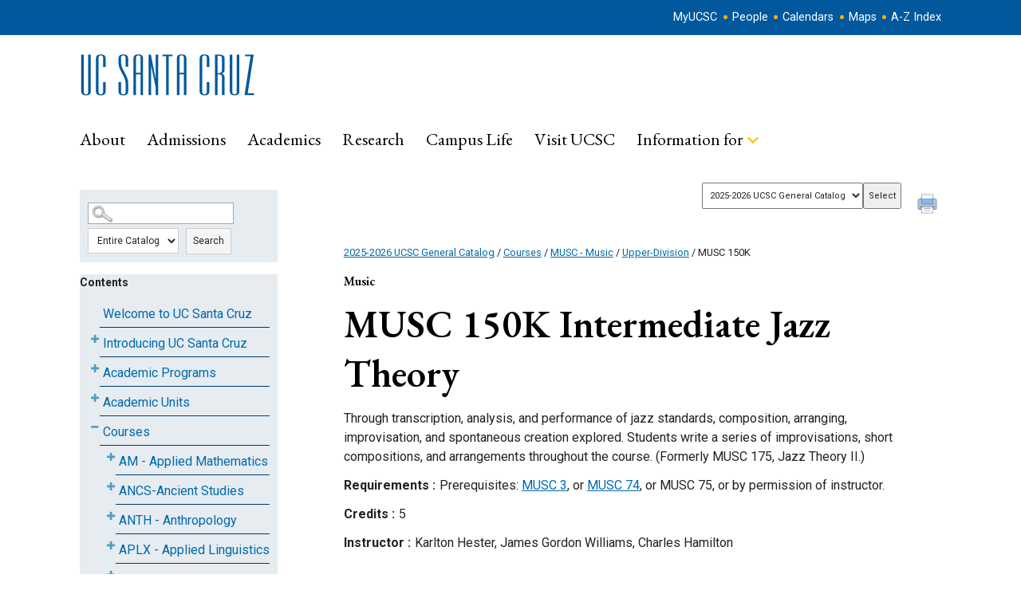

--- FILE ---
content_type: text/html
request_url: https://catalog.ucsc.edu/en/current/general-catalog/courses/musc-music/upper-division/musc-150k
body_size: 65971
content:

<!DOCTYPE html PUBLIC "-//W3C//DTD XHTML 1.0 Transitional//EN" "http://www.w3.org/TR/xhtml1/DTD/xhtml1-transitional.dtd">
<html xml:lang="en" xmlns="http://www.w3.org/1999/xhtml" lang="en">
<head><meta http-equiv="Cache-Control" content="no-cache" /><title>
	University of California Santa Cruz - MUSC150K
</title><meta http-equiv="X-UA-Compatible" content="IE=Edge,chrome=1" /><meta http-equiv="Content-Type" content="text/html; charset=UTF-8" /><script type="text/javascript">window.NREUM||(NREUM={});NREUM.info = {"beacon":"bam.nr-data.net","errorBeacon":"bam.nr-data.net","licenseKey":"NRJS-8e849bdf63c6884f6ef","applicationID":"1359705662","transactionName":"Y1NQZhdQC0cHU0ZfCVoZc2E1HglVH19HQhUbWlNLCkQRR0lFXF8QUURBWxFIRVsAEFFXCl1QXUALWAQUFVFcQgcUVUBHHx4WVQhEU1UUQUxBRgRfAVUUVEJXAVEYU0EVSQ==","queueTime":0,"applicationTime":10,"agent":"","atts":""}</script><script type="text/javascript">(window.NREUM||(NREUM={})).init={privacy:{cookies_enabled:true},ajax:{deny_list:["bam.nr-data.net"]},distributed_tracing:{enabled:true}};(window.NREUM||(NREUM={})).loader_config={agentID:"1359996610",accountID:"3058884",trustKey:"3028485",xpid:"VwYCWV5bDBABV1RbAAECUFID",licenseKey:"NRJS-8e849bdf63c6884f6ef",applicationID:"1359705662",browserID:"1359996610"};window.NREUM||(NREUM={}),__nr_require=function(t,e,n){function r(n){if(!e[n]){var o=e[n]={exports:{}};t[n][0].call(o.exports,function(e){var o=t[n][1][e];return r(o||e)},o,o.exports)}return e[n].exports}if("function"==typeof __nr_require)return __nr_require;for(var o=0;o<n.length;o++)r(n[o]);return r}({1:[function(t,e,n){function r(t){try{s.console&&console.log(t)}catch(e){}}var o,i=t("ee"),a=t(31),s={};try{o=localStorage.getItem("__nr_flags").split(","),console&&"function"==typeof console.log&&(s.console=!0,o.indexOf("dev")!==-1&&(s.dev=!0),o.indexOf("nr_dev")!==-1&&(s.nrDev=!0))}catch(c){}s.nrDev&&i.on("internal-error",function(t){r(t.stack)}),s.dev&&i.on("fn-err",function(t,e,n){r(n.stack)}),s.dev&&(r("NR AGENT IN DEVELOPMENT MODE"),r("flags: "+a(s,function(t,e){return t}).join(", ")))},{}],2:[function(t,e,n){function r(t,e,n,r,s){try{l?l-=1:o(s||new UncaughtException(t,e,n),!0)}catch(f){try{i("ierr",[f,c.now(),!0])}catch(d){}}return"function"==typeof u&&u.apply(this,a(arguments))}function UncaughtException(t,e,n){this.message=t||"Uncaught error with no additional information",this.sourceURL=e,this.line=n}function o(t,e){var n=e?null:c.now();i("err",[t,n])}var i=t("handle"),a=t(32),s=t("ee"),c=t("loader"),f=t("gos"),u=window.onerror,d=!1,p="nr@seenError";if(!c.disabled){var l=0;c.features.err=!0,t(1),window.onerror=r;try{throw new Error}catch(h){"stack"in h&&(t(14),t(13),"addEventListener"in window&&t(7),c.xhrWrappable&&t(15),d=!0)}s.on("fn-start",function(t,e,n){d&&(l+=1)}),s.on("fn-err",function(t,e,n){d&&!n[p]&&(f(n,p,function(){return!0}),this.thrown=!0,o(n))}),s.on("fn-end",function(){d&&!this.thrown&&l>0&&(l-=1)}),s.on("internal-error",function(t){i("ierr",[t,c.now(),!0])})}},{}],3:[function(t,e,n){var r=t("loader");r.disabled||(r.features.ins=!0)},{}],4:[function(t,e,n){function r(){U++,L=g.hash,this[u]=y.now()}function o(){U--,g.hash!==L&&i(0,!0);var t=y.now();this[h]=~~this[h]+t-this[u],this[d]=t}function i(t,e){E.emit("newURL",[""+g,e])}function a(t,e){t.on(e,function(){this[e]=y.now()})}var s="-start",c="-end",f="-body",u="fn"+s,d="fn"+c,p="cb"+s,l="cb"+c,h="jsTime",m="fetch",v="addEventListener",w=window,g=w.location,y=t("loader");if(w[v]&&y.xhrWrappable&&!y.disabled){var x=t(11),b=t(12),E=t(9),R=t(7),O=t(14),T=t(8),S=t(15),P=t(10),M=t("ee"),C=M.get("tracer"),N=t(23);t(17),y.features.spa=!0;var L,U=0;M.on(u,r),b.on(p,r),P.on(p,r),M.on(d,o),b.on(l,o),P.on(l,o),M.buffer([u,d,"xhr-resolved"]),R.buffer([u]),O.buffer(["setTimeout"+c,"clearTimeout"+s,u]),S.buffer([u,"new-xhr","send-xhr"+s]),T.buffer([m+s,m+"-done",m+f+s,m+f+c]),E.buffer(["newURL"]),x.buffer([u]),b.buffer(["propagate",p,l,"executor-err","resolve"+s]),C.buffer([u,"no-"+u]),P.buffer(["new-jsonp","cb-start","jsonp-error","jsonp-end"]),a(T,m+s),a(T,m+"-done"),a(P,"new-jsonp"),a(P,"jsonp-end"),a(P,"cb-start"),E.on("pushState-end",i),E.on("replaceState-end",i),w[v]("hashchange",i,N(!0)),w[v]("load",i,N(!0)),w[v]("popstate",function(){i(0,U>1)},N(!0))}},{}],5:[function(t,e,n){function r(){var t=new PerformanceObserver(function(t,e){var n=t.getEntries();s(v,[n])});try{t.observe({entryTypes:["resource"]})}catch(e){}}function o(t){if(s(v,[window.performance.getEntriesByType(w)]),window.performance["c"+p])try{window.performance[h](m,o,!1)}catch(t){}else try{window.performance[h]("webkit"+m,o,!1)}catch(t){}}function i(t){}if(window.performance&&window.performance.timing&&window.performance.getEntriesByType){var a=t("ee"),s=t("handle"),c=t(14),f=t(13),u=t(6),d=t(23),p="learResourceTimings",l="addEventListener",h="removeEventListener",m="resourcetimingbufferfull",v="bstResource",w="resource",g="-start",y="-end",x="fn"+g,b="fn"+y,E="bstTimer",R="pushState",O=t("loader");if(!O.disabled){O.features.stn=!0,t(9),"addEventListener"in window&&t(7);var T=NREUM.o.EV;a.on(x,function(t,e){var n=t[0];n instanceof T&&(this.bstStart=O.now())}),a.on(b,function(t,e){var n=t[0];n instanceof T&&s("bst",[n,e,this.bstStart,O.now()])}),c.on(x,function(t,e,n){this.bstStart=O.now(),this.bstType=n}),c.on(b,function(t,e){s(E,[e,this.bstStart,O.now(),this.bstType])}),f.on(x,function(){this.bstStart=O.now()}),f.on(b,function(t,e){s(E,[e,this.bstStart,O.now(),"requestAnimationFrame"])}),a.on(R+g,function(t){this.time=O.now(),this.startPath=location.pathname+location.hash}),a.on(R+y,function(t){s("bstHist",[location.pathname+location.hash,this.startPath,this.time])}),u()?(s(v,[window.performance.getEntriesByType("resource")]),r()):l in window.performance&&(window.performance["c"+p]?window.performance[l](m,o,d(!1)):window.performance[l]("webkit"+m,o,d(!1))),document[l]("scroll",i,d(!1)),document[l]("keypress",i,d(!1)),document[l]("click",i,d(!1))}}},{}],6:[function(t,e,n){e.exports=function(){return"PerformanceObserver"in window&&"function"==typeof window.PerformanceObserver}},{}],7:[function(t,e,n){function r(t){for(var e=t;e&&!e.hasOwnProperty(u);)e=Object.getPrototypeOf(e);e&&o(e)}function o(t){s.inPlace(t,[u,d],"-",i)}function i(t,e){return t[1]}var a=t("ee").get("events"),s=t("wrap-function")(a,!0),c=t("gos"),f=XMLHttpRequest,u="addEventListener",d="removeEventListener";e.exports=a,"getPrototypeOf"in Object?(r(document),r(window),r(f.prototype)):f.prototype.hasOwnProperty(u)&&(o(window),o(f.prototype)),a.on(u+"-start",function(t,e){var n=t[1];if(null!==n&&("function"==typeof n||"object"==typeof n)){var r=c(n,"nr@wrapped",function(){function t(){if("function"==typeof n.handleEvent)return n.handleEvent.apply(n,arguments)}var e={object:t,"function":n}[typeof n];return e?s(e,"fn-",null,e.name||"anonymous"):n});this.wrapped=t[1]=r}}),a.on(d+"-start",function(t){t[1]=this.wrapped||t[1]})},{}],8:[function(t,e,n){function r(t,e,n){var r=t[e];"function"==typeof r&&(t[e]=function(){var t=i(arguments),e={};o.emit(n+"before-start",[t],e);var a;e[m]&&e[m].dt&&(a=e[m].dt);var s=r.apply(this,t);return o.emit(n+"start",[t,a],s),s.then(function(t){return o.emit(n+"end",[null,t],s),t},function(t){throw o.emit(n+"end",[t],s),t})})}var o=t("ee").get("fetch"),i=t(32),a=t(31);e.exports=o;var s=window,c="fetch-",f=c+"body-",u=["arrayBuffer","blob","json","text","formData"],d=s.Request,p=s.Response,l=s.fetch,h="prototype",m="nr@context";d&&p&&l&&(a(u,function(t,e){r(d[h],e,f),r(p[h],e,f)}),r(s,"fetch",c),o.on(c+"end",function(t,e){var n=this;if(e){var r=e.headers.get("content-length");null!==r&&(n.rxSize=r),o.emit(c+"done",[null,e],n)}else o.emit(c+"done",[t],n)}))},{}],9:[function(t,e,n){var r=t("ee").get("history"),o=t("wrap-function")(r);e.exports=r;var i=window.history&&window.history.constructor&&window.history.constructor.prototype,a=window.history;i&&i.pushState&&i.replaceState&&(a=i),o.inPlace(a,["pushState","replaceState"],"-")},{}],10:[function(t,e,n){function r(t){function e(){f.emit("jsonp-end",[],l),t.removeEventListener("load",e,c(!1)),t.removeEventListener("error",n,c(!1))}function n(){f.emit("jsonp-error",[],l),f.emit("jsonp-end",[],l),t.removeEventListener("load",e,c(!1)),t.removeEventListener("error",n,c(!1))}var r=t&&"string"==typeof t.nodeName&&"script"===t.nodeName.toLowerCase();if(r){var o="function"==typeof t.addEventListener;if(o){var a=i(t.src);if(a){var d=s(a),p="function"==typeof d.parent[d.key];if(p){var l={};u.inPlace(d.parent,[d.key],"cb-",l),t.addEventListener("load",e,c(!1)),t.addEventListener("error",n,c(!1)),f.emit("new-jsonp",[t.src],l)}}}}}function o(){return"addEventListener"in window}function i(t){var e=t.match(d);return e?e[1]:null}function a(t,e){var n=t.match(l),r=n[1],o=n[3];return o?a(o,e[r]):e[r]}function s(t){var e=t.match(p);return e&&e.length>=3?{key:e[2],parent:a(e[1],window)}:{key:t,parent:window}}var c=t(23),f=t("ee").get("jsonp"),u=t("wrap-function")(f);if(e.exports=f,o()){var d=/[?&](?:callback|cb)=([^&#]+)/,p=/(.*)\.([^.]+)/,l=/^(\w+)(\.|$)(.*)$/,h=["appendChild","insertBefore","replaceChild"];Node&&Node.prototype&&Node.prototype.appendChild?u.inPlace(Node.prototype,h,"dom-"):(u.inPlace(HTMLElement.prototype,h,"dom-"),u.inPlace(HTMLHeadElement.prototype,h,"dom-"),u.inPlace(HTMLBodyElement.prototype,h,"dom-")),f.on("dom-start",function(t){r(t[0])})}},{}],11:[function(t,e,n){var r=t("ee").get("mutation"),o=t("wrap-function")(r),i=NREUM.o.MO;e.exports=r,i&&(window.MutationObserver=function(t){return this instanceof i?new i(o(t,"fn-")):i.apply(this,arguments)},MutationObserver.prototype=i.prototype)},{}],12:[function(t,e,n){function r(t){var e=i.context(),n=s(t,"executor-",e,null,!1),r=new f(n);return i.context(r).getCtx=function(){return e},r}var o=t("wrap-function"),i=t("ee").get("promise"),a=t("ee").getOrSetContext,s=o(i),c=t(31),f=NREUM.o.PR;e.exports=i,f&&(window.Promise=r,["all","race"].forEach(function(t){var e=f[t];f[t]=function(n){function r(t){return function(){i.emit("propagate",[null,!o],a,!1,!1),o=o||!t}}var o=!1;c(n,function(e,n){Promise.resolve(n).then(r("all"===t),r(!1))});var a=e.apply(f,arguments),s=f.resolve(a);return s}}),["resolve","reject"].forEach(function(t){var e=f[t];f[t]=function(t){var n=e.apply(f,arguments);return t!==n&&i.emit("propagate",[t,!0],n,!1,!1),n}}),f.prototype["catch"]=function(t){return this.then(null,t)},f.prototype=Object.create(f.prototype,{constructor:{value:r}}),c(Object.getOwnPropertyNames(f),function(t,e){try{r[e]=f[e]}catch(n){}}),o.wrapInPlace(f.prototype,"then",function(t){return function(){var e=this,n=o.argsToArray.apply(this,arguments),r=a(e);r.promise=e,n[0]=s(n[0],"cb-",r,null,!1),n[1]=s(n[1],"cb-",r,null,!1);var c=t.apply(this,n);return r.nextPromise=c,i.emit("propagate",[e,!0],c,!1,!1),c}}),i.on("executor-start",function(t){t[0]=s(t[0],"resolve-",this,null,!1),t[1]=s(t[1],"resolve-",this,null,!1)}),i.on("executor-err",function(t,e,n){t[1](n)}),i.on("cb-end",function(t,e,n){i.emit("propagate",[n,!0],this.nextPromise,!1,!1)}),i.on("propagate",function(t,e,n){this.getCtx&&!e||(this.getCtx=function(){if(t instanceof Promise)var e=i.context(t);return e&&e.getCtx?e.getCtx():this})}),r.toString=function(){return""+f})},{}],13:[function(t,e,n){var r=t("ee").get("raf"),o=t("wrap-function")(r),i="equestAnimationFrame";e.exports=r,o.inPlace(window,["r"+i,"mozR"+i,"webkitR"+i,"msR"+i],"raf-"),r.on("raf-start",function(t){t[0]=o(t[0],"fn-")})},{}],14:[function(t,e,n){function r(t,e,n){t[0]=a(t[0],"fn-",null,n)}function o(t,e,n){this.method=n,this.timerDuration=isNaN(t[1])?0:+t[1],t[0]=a(t[0],"fn-",this,n)}var i=t("ee").get("timer"),a=t("wrap-function")(i),s="setTimeout",c="setInterval",f="clearTimeout",u="-start",d="-";e.exports=i,a.inPlace(window,[s,"setImmediate"],s+d),a.inPlace(window,[c],c+d),a.inPlace(window,[f,"clearImmediate"],f+d),i.on(c+u,r),i.on(s+u,o)},{}],15:[function(t,e,n){function r(t,e){d.inPlace(e,["onreadystatechange"],"fn-",s)}function o(){var t=this,e=u.context(t);t.readyState>3&&!e.resolved&&(e.resolved=!0,u.emit("xhr-resolved",[],t)),d.inPlace(t,y,"fn-",s)}function i(t){x.push(t),m&&(E?E.then(a):w?w(a):(R=-R,O.data=R))}function a(){for(var t=0;t<x.length;t++)r([],x[t]);x.length&&(x=[])}function s(t,e){return e}function c(t,e){for(var n in t)e[n]=t[n];return e}t(7);var f=t("ee"),u=f.get("xhr"),d=t("wrap-function")(u),p=t(23),l=NREUM.o,h=l.XHR,m=l.MO,v=l.PR,w=l.SI,g="readystatechange",y=["onload","onerror","onabort","onloadstart","onloadend","onprogress","ontimeout"],x=[];e.exports=u;var b=window.XMLHttpRequest=function(t){var e=new h(t);try{u.emit("new-xhr",[e],e),e.addEventListener(g,o,p(!1))}catch(n){try{u.emit("internal-error",[n])}catch(r){}}return e};if(c(h,b),b.prototype=h.prototype,d.inPlace(b.prototype,["open","send"],"-xhr-",s),u.on("send-xhr-start",function(t,e){r(t,e),i(e)}),u.on("open-xhr-start",r),m){var E=v&&v.resolve();if(!w&&!v){var R=1,O=document.createTextNode(R);new m(a).observe(O,{characterData:!0})}}else f.on("fn-end",function(t){t[0]&&t[0].type===g||a()})},{}],16:[function(t,e,n){function r(t){if(!s(t))return null;var e=window.NREUM;if(!e.loader_config)return null;var n=(e.loader_config.accountID||"").toString()||null,r=(e.loader_config.agentID||"").toString()||null,f=(e.loader_config.trustKey||"").toString()||null;if(!n||!r)return null;var h=l.generateSpanId(),m=l.generateTraceId(),v=Date.now(),w={spanId:h,traceId:m,timestamp:v};return(t.sameOrigin||c(t)&&p())&&(w.traceContextParentHeader=o(h,m),w.traceContextStateHeader=i(h,v,n,r,f)),(t.sameOrigin&&!u()||!t.sameOrigin&&c(t)&&d())&&(w.newrelicHeader=a(h,m,v,n,r,f)),w}function o(t,e){return"00-"+e+"-"+t+"-01"}function i(t,e,n,r,o){var i=0,a="",s=1,c="",f="";return o+"@nr="+i+"-"+s+"-"+n+"-"+r+"-"+t+"-"+a+"-"+c+"-"+f+"-"+e}function a(t,e,n,r,o,i){var a="btoa"in window&&"function"==typeof window.btoa;if(!a)return null;var s={v:[0,1],d:{ty:"Browser",ac:r,ap:o,id:t,tr:e,ti:n}};return i&&r!==i&&(s.d.tk=i),btoa(JSON.stringify(s))}function s(t){return f()&&c(t)}function c(t){var e=!1,n={};if("init"in NREUM&&"distributed_tracing"in NREUM.init&&(n=NREUM.init.distributed_tracing),t.sameOrigin)e=!0;else if(n.allowed_origins instanceof Array)for(var r=0;r<n.allowed_origins.length;r++){var o=h(n.allowed_origins[r]);if(t.hostname===o.hostname&&t.protocol===o.protocol&&t.port===o.port){e=!0;break}}return e}function f(){return"init"in NREUM&&"distributed_tracing"in NREUM.init&&!!NREUM.init.distributed_tracing.enabled}function u(){return"init"in NREUM&&"distributed_tracing"in NREUM.init&&!!NREUM.init.distributed_tracing.exclude_newrelic_header}function d(){return"init"in NREUM&&"distributed_tracing"in NREUM.init&&NREUM.init.distributed_tracing.cors_use_newrelic_header!==!1}function p(){return"init"in NREUM&&"distributed_tracing"in NREUM.init&&!!NREUM.init.distributed_tracing.cors_use_tracecontext_headers}var l=t(28),h=t(18);e.exports={generateTracePayload:r,shouldGenerateTrace:s}},{}],17:[function(t,e,n){function r(t){var e=this.params,n=this.metrics;if(!this.ended){this.ended=!0;for(var r=0;r<p;r++)t.removeEventListener(d[r],this.listener,!1);return e.protocol&&"data"===e.protocol?void g("Ajax/DataUrl/Excluded"):void(e.aborted||(n.duration=a.now()-this.startTime,this.loadCaptureCalled||4!==t.readyState?null==e.status&&(e.status=0):i(this,t),n.cbTime=this.cbTime,s("xhr",[e,n,this.startTime,this.endTime,"xhr"],this)))}}function o(t,e){var n=c(e),r=t.params;r.hostname=n.hostname,r.port=n.port,r.protocol=n.protocol,r.host=n.hostname+":"+n.port,r.pathname=n.pathname,t.parsedOrigin=n,t.sameOrigin=n.sameOrigin}function i(t,e){t.params.status=e.status;var n=v(e,t.lastSize);if(n&&(t.metrics.rxSize=n),t.sameOrigin){var r=e.getResponseHeader("X-NewRelic-App-Data");r&&(t.params.cat=r.split(", ").pop())}t.loadCaptureCalled=!0}var a=t("loader");if(a.xhrWrappable&&!a.disabled){var s=t("handle"),c=t(18),f=t(16).generateTracePayload,u=t("ee"),d=["load","error","abort","timeout"],p=d.length,l=t("id"),h=t(24),m=t(22),v=t(19),w=t(23),g=t(25).recordSupportability,y=NREUM.o.REQ,x=window.XMLHttpRequest;a.features.xhr=!0,t(15),t(8),u.on("new-xhr",function(t){var e=this;e.totalCbs=0,e.called=0,e.cbTime=0,e.end=r,e.ended=!1,e.xhrGuids={},e.lastSize=null,e.loadCaptureCalled=!1,e.params=this.params||{},e.metrics=this.metrics||{},t.addEventListener("load",function(n){i(e,t)},w(!1)),h&&(h>34||h<10)||t.addEventListener("progress",function(t){e.lastSize=t.loaded},w(!1))}),u.on("open-xhr-start",function(t){this.params={method:t[0]},o(this,t[1]),this.metrics={}}),u.on("open-xhr-end",function(t,e){"loader_config"in NREUM&&"xpid"in NREUM.loader_config&&this.sameOrigin&&e.setRequestHeader("X-NewRelic-ID",NREUM.loader_config.xpid);var n=f(this.parsedOrigin);if(n){var r=!1;n.newrelicHeader&&(e.setRequestHeader("newrelic",n.newrelicHeader),r=!0),n.traceContextParentHeader&&(e.setRequestHeader("traceparent",n.traceContextParentHeader),n.traceContextStateHeader&&e.setRequestHeader("tracestate",n.traceContextStateHeader),r=!0),r&&(this.dt=n)}}),u.on("send-xhr-start",function(t,e){var n=this.metrics,r=t[0],o=this;if(n&&r){var i=m(r);i&&(n.txSize=i)}this.startTime=a.now(),this.listener=function(t){try{"abort"!==t.type||o.loadCaptureCalled||(o.params.aborted=!0),("load"!==t.type||o.called===o.totalCbs&&(o.onloadCalled||"function"!=typeof e.onload))&&o.end(e)}catch(n){try{u.emit("internal-error",[n])}catch(r){}}};for(var s=0;s<p;s++)e.addEventListener(d[s],this.listener,w(!1))}),u.on("xhr-cb-time",function(t,e,n){this.cbTime+=t,e?this.onloadCalled=!0:this.called+=1,this.called!==this.totalCbs||!this.onloadCalled&&"function"==typeof n.onload||this.end(n)}),u.on("xhr-load-added",function(t,e){var n=""+l(t)+!!e;this.xhrGuids&&!this.xhrGuids[n]&&(this.xhrGuids[n]=!0,this.totalCbs+=1)}),u.on("xhr-load-removed",function(t,e){var n=""+l(t)+!!e;this.xhrGuids&&this.xhrGuids[n]&&(delete this.xhrGuids[n],this.totalCbs-=1)}),u.on("xhr-resolved",function(){this.endTime=a.now()}),u.on("addEventListener-end",function(t,e){e instanceof x&&"load"===t[0]&&u.emit("xhr-load-added",[t[1],t[2]],e)}),u.on("removeEventListener-end",function(t,e){e instanceof x&&"load"===t[0]&&u.emit("xhr-load-removed",[t[1],t[2]],e)}),u.on("fn-start",function(t,e,n){e instanceof x&&("onload"===n&&(this.onload=!0),("load"===(t[0]&&t[0].type)||this.onload)&&(this.xhrCbStart=a.now()))}),u.on("fn-end",function(t,e){this.xhrCbStart&&u.emit("xhr-cb-time",[a.now()-this.xhrCbStart,this.onload,e],e)}),u.on("fetch-before-start",function(t){function e(t,e){var n=!1;return e.newrelicHeader&&(t.set("newrelic",e.newrelicHeader),n=!0),e.traceContextParentHeader&&(t.set("traceparent",e.traceContextParentHeader),e.traceContextStateHeader&&t.set("tracestate",e.traceContextStateHeader),n=!0),n}var n,r=t[1]||{};"string"==typeof t[0]?n=t[0]:t[0]&&t[0].url?n=t[0].url:window.URL&&t[0]&&t[0]instanceof URL&&(n=t[0].href),n&&(this.parsedOrigin=c(n),this.sameOrigin=this.parsedOrigin.sameOrigin);var o=f(this.parsedOrigin);if(o&&(o.newrelicHeader||o.traceContextParentHeader))if("string"==typeof t[0]||window.URL&&t[0]&&t[0]instanceof URL){var i={};for(var a in r)i[a]=r[a];i.headers=new Headers(r.headers||{}),e(i.headers,o)&&(this.dt=o),t.length>1?t[1]=i:t.push(i)}else t[0]&&t[0].headers&&e(t[0].headers,o)&&(this.dt=o)}),u.on("fetch-start",function(t,e){this.params={},this.metrics={},this.startTime=a.now(),this.dt=e,t.length>=1&&(this.target=t[0]),t.length>=2&&(this.opts=t[1]);var n,r=this.opts||{},i=this.target;if("string"==typeof i?n=i:"object"==typeof i&&i instanceof y?n=i.url:window.URL&&"object"==typeof i&&i instanceof URL&&(n=i.href),o(this,n),"data"!==this.params.protocol){var s=(""+(i&&i instanceof y&&i.method||r.method||"GET")).toUpperCase();this.params.method=s,this.txSize=m(r.body)||0}}),u.on("fetch-done",function(t,e){if(this.endTime=a.now(),this.params||(this.params={}),"data"===this.params.protocol)return void g("Ajax/DataUrl/Excluded");this.params.status=e?e.status:0;var n;"string"==typeof this.rxSize&&this.rxSize.length>0&&(n=+this.rxSize);var r={txSize:this.txSize,rxSize:n,duration:a.now()-this.startTime};s("xhr",[this.params,r,this.startTime,this.endTime,"fetch"],this)})}},{}],18:[function(t,e,n){var r={};e.exports=function(t){if(t in r)return r[t];if(0===(t||"").indexOf("data:"))return{protocol:"data"};var e=document.createElement("a"),n=window.location,o={};e.href=t,o.port=e.port;var i=e.href.split("://");!o.port&&i[1]&&(o.port=i[1].split("/")[0].split("@").pop().split(":")[1]),o.port&&"0"!==o.port||(o.port="https"===i[0]?"443":"80"),o.hostname=e.hostname||n.hostname,o.pathname=e.pathname,o.protocol=i[0],"/"!==o.pathname.charAt(0)&&(o.pathname="/"+o.pathname);var a=!e.protocol||":"===e.protocol||e.protocol===n.protocol,s=e.hostname===document.domain&&e.port===n.port;return o.sameOrigin=a&&(!e.hostname||s),"/"===o.pathname&&(r[t]=o),o}},{}],19:[function(t,e,n){function r(t,e){var n=t.responseType;return"json"===n&&null!==e?e:"arraybuffer"===n||"blob"===n||"json"===n?o(t.response):"text"===n||""===n||void 0===n?o(t.responseText):void 0}var o=t(22);e.exports=r},{}],20:[function(t,e,n){function r(){}function o(t,e,n,r){return function(){return u.recordSupportability("API/"+e+"/called"),i(t+e,[f.now()].concat(s(arguments)),n?null:this,r),n?void 0:this}}var i=t("handle"),a=t(31),s=t(32),c=t("ee").get("tracer"),f=t("loader"),u=t(25),d=NREUM;"undefined"==typeof window.newrelic&&(newrelic=d);var p=["setPageViewName","setCustomAttribute","setErrorHandler","finished","addToTrace","inlineHit","addRelease"],l="api-",h=l+"ixn-";a(p,function(t,e){d[e]=o(l,e,!0,"api")}),d.addPageAction=o(l,"addPageAction",!0),d.setCurrentRouteName=o(l,"routeName",!0),e.exports=newrelic,d.interaction=function(){return(new r).get()};var m=r.prototype={createTracer:function(t,e){var n={},r=this,o="function"==typeof e;return i(h+"tracer",[f.now(),t,n],r),function(){if(c.emit((o?"":"no-")+"fn-start",[f.now(),r,o],n),o)try{return e.apply(this,arguments)}catch(t){throw c.emit("fn-err",[arguments,this,t],n),t}finally{c.emit("fn-end",[f.now()],n)}}}};a("actionText,setName,setAttribute,save,ignore,onEnd,getContext,end,get".split(","),function(t,e){m[e]=o(h,e)}),newrelic.noticeError=function(t,e){"string"==typeof t&&(t=new Error(t)),u.recordSupportability("API/noticeError/called"),i("err",[t,f.now(),!1,e])}},{}],21:[function(t,e,n){function r(t){if(NREUM.init){for(var e=NREUM.init,n=t.split("."),r=0;r<n.length-1;r++)if(e=e[n[r]],"object"!=typeof e)return;return e=e[n[n.length-1]]}}e.exports={getConfiguration:r}},{}],22:[function(t,e,n){e.exports=function(t){if("string"==typeof t&&t.length)return t.length;if("object"==typeof t){if("undefined"!=typeof ArrayBuffer&&t instanceof ArrayBuffer&&t.byteLength)return t.byteLength;if("undefined"!=typeof Blob&&t instanceof Blob&&t.size)return t.size;if(!("undefined"!=typeof FormData&&t instanceof FormData))try{return JSON.stringify(t).length}catch(e){return}}}},{}],23:[function(t,e,n){var r=!1;try{var o=Object.defineProperty({},"passive",{get:function(){r=!0}});window.addEventListener("testPassive",null,o),window.removeEventListener("testPassive",null,o)}catch(i){}e.exports=function(t){return r?{passive:!0,capture:!!t}:!!t}},{}],24:[function(t,e,n){var r=0,o=navigator.userAgent.match(/Firefox[\/\s](\d+\.\d+)/);o&&(r=+o[1]),e.exports=r},{}],25:[function(t,e,n){function r(t,e){var n=[a,t,{name:t},e];return i("storeMetric",n,null,"api"),n}function o(t,e){var n=[s,t,{name:t},e];return i("storeEventMetrics",n,null,"api"),n}var i=t("handle"),a="sm",s="cm";e.exports={constants:{SUPPORTABILITY_METRIC:a,CUSTOM_METRIC:s},recordSupportability:r,recordCustom:o}},{}],26:[function(t,e,n){function r(){return s.exists&&performance.now?Math.round(performance.now()):(i=Math.max((new Date).getTime(),i))-a}function o(){return i}var i=(new Date).getTime(),a=i,s=t(33);e.exports=r,e.exports.offset=a,e.exports.getLastTimestamp=o},{}],27:[function(t,e,n){function r(t,e){var n=t.getEntries();n.forEach(function(t){"first-paint"===t.name?l("timing",["fp",Math.floor(t.startTime)]):"first-contentful-paint"===t.name&&l("timing",["fcp",Math.floor(t.startTime)])})}function o(t,e){var n=t.getEntries();if(n.length>0){var r=n[n.length-1];if(f&&f<r.startTime)return;var o=[r],i=a({});i&&o.push(i),l("lcp",o)}}function i(t){t.getEntries().forEach(function(t){t.hadRecentInput||l("cls",[t])})}function a(t){var e=navigator.connection||navigator.mozConnection||navigator.webkitConnection;if(e)return e.type&&(t["net-type"]=e.type),e.effectiveType&&(t["net-etype"]=e.effectiveType),e.rtt&&(t["net-rtt"]=e.rtt),e.downlink&&(t["net-dlink"]=e.downlink),t}function s(t){if(t instanceof w&&!y){var e=Math.round(t.timeStamp),n={type:t.type};a(n),e<=h.now()?n.fid=h.now()-e:e>h.offset&&e<=Date.now()?(e-=h.offset,n.fid=h.now()-e):e=h.now(),y=!0,l("timing",["fi",e,n])}}function c(t){"hidden"===t&&(f=h.now(),l("pageHide",[f]))}if(!("init"in NREUM&&"page_view_timing"in NREUM.init&&"enabled"in NREUM.init.page_view_timing&&NREUM.init.page_view_timing.enabled===!1)){var f,u,d,p,l=t("handle"),h=t("loader"),m=t(30),v=t(23),w=NREUM.o.EV;if("PerformanceObserver"in window&&"function"==typeof window.PerformanceObserver){u=new PerformanceObserver(r);try{u.observe({entryTypes:["paint"]})}catch(g){}d=new PerformanceObserver(o);try{d.observe({entryTypes:["largest-contentful-paint"]})}catch(g){}p=new PerformanceObserver(i);try{p.observe({type:"layout-shift",buffered:!0})}catch(g){}}if("addEventListener"in document){var y=!1,x=["click","keydown","mousedown","pointerdown","touchstart"];x.forEach(function(t){document.addEventListener(t,s,v(!1))})}m(c)}},{}],28:[function(t,e,n){function r(){function t(){return e?15&e[n++]:16*Math.random()|0}var e=null,n=0,r=window.crypto||window.msCrypto;r&&r.getRandomValues&&(e=r.getRandomValues(new Uint8Array(31)));for(var o,i="xxxxxxxx-xxxx-4xxx-yxxx-xxxxxxxxxxxx",a="",s=0;s<i.length;s++)o=i[s],"x"===o?a+=t().toString(16):"y"===o?(o=3&t()|8,a+=o.toString(16)):a+=o;return a}function o(){return a(16)}function i(){return a(32)}function a(t){function e(){return n?15&n[r++]:16*Math.random()|0}var n=null,r=0,o=window.crypto||window.msCrypto;o&&o.getRandomValues&&Uint8Array&&(n=o.getRandomValues(new Uint8Array(t)));for(var i=[],a=0;a<t;a++)i.push(e().toString(16));return i.join("")}e.exports={generateUuid:r,generateSpanId:o,generateTraceId:i}},{}],29:[function(t,e,n){function r(t,e){if(!o)return!1;if(t!==o)return!1;if(!e)return!0;if(!i)return!1;for(var n=i.split("."),r=e.split("."),a=0;a<r.length;a++)if(r[a]!==n[a])return!1;return!0}var o=null,i=null,a=/Version\/(\S+)\s+Safari/;if(navigator.userAgent){var s=navigator.userAgent,c=s.match(a);c&&s.indexOf("Chrome")===-1&&s.indexOf("Chromium")===-1&&(o="Safari",i=c[1])}e.exports={agent:o,version:i,match:r}},{}],30:[function(t,e,n){function r(t){function e(){t(s&&document[s]?document[s]:document[i]?"hidden":"visible")}"addEventListener"in document&&a&&document.addEventListener(a,e,o(!1))}var o=t(23);e.exports=r;var i,a,s;"undefined"!=typeof document.hidden?(i="hidden",a="visibilitychange",s="visibilityState"):"undefined"!=typeof document.msHidden?(i="msHidden",a="msvisibilitychange"):"undefined"!=typeof document.webkitHidden&&(i="webkitHidden",a="webkitvisibilitychange",s="webkitVisibilityState")},{}],31:[function(t,e,n){function r(t,e){var n=[],r="",i=0;for(r in t)o.call(t,r)&&(n[i]=e(r,t[r]),i+=1);return n}var o=Object.prototype.hasOwnProperty;e.exports=r},{}],32:[function(t,e,n){function r(t,e,n){e||(e=0),"undefined"==typeof n&&(n=t?t.length:0);for(var r=-1,o=n-e||0,i=Array(o<0?0:o);++r<o;)i[r]=t[e+r];return i}e.exports=r},{}],33:[function(t,e,n){e.exports={exists:"undefined"!=typeof window.performance&&window.performance.timing&&"undefined"!=typeof window.performance.timing.navigationStart}},{}],ee:[function(t,e,n){function r(){}function o(t){function e(t){return t&&t instanceof r?t:t?f(t,c,a):a()}function n(n,r,o,i,a){if(a!==!1&&(a=!0),!l.aborted||i){t&&a&&t(n,r,o);for(var s=e(o),c=m(n),f=c.length,u=0;u<f;u++)c[u].apply(s,r);var p=d[y[n]];return p&&p.push([x,n,r,s]),s}}function i(t,e){g[t]=m(t).concat(e)}function h(t,e){var n=g[t];if(n)for(var r=0;r<n.length;r++)n[r]===e&&n.splice(r,1)}function m(t){return g[t]||[]}function v(t){return p[t]=p[t]||o(n)}function w(t,e){l.aborted||u(t,function(t,n){e=e||"feature",y[n]=e,e in d||(d[e]=[])})}var g={},y={},x={on:i,addEventListener:i,removeEventListener:h,emit:n,get:v,listeners:m,context:e,buffer:w,abort:s,aborted:!1};return x}function i(t){return f(t,c,a)}function a(){return new r}function s(){(d.api||d.feature)&&(l.aborted=!0,d=l.backlog={})}var c="nr@context",f=t("gos"),u=t(31),d={},p={},l=e.exports=o();e.exports.getOrSetContext=i,l.backlog=d},{}],gos:[function(t,e,n){function r(t,e,n){if(o.call(t,e))return t[e];var r=n();if(Object.defineProperty&&Object.keys)try{return Object.defineProperty(t,e,{value:r,writable:!0,enumerable:!1}),r}catch(i){}return t[e]=r,r}var o=Object.prototype.hasOwnProperty;e.exports=r},{}],handle:[function(t,e,n){function r(t,e,n,r){o.buffer([t],r),o.emit(t,e,n)}var o=t("ee").get("handle");e.exports=r,r.ee=o},{}],id:[function(t,e,n){function r(t){var e=typeof t;return!t||"object"!==e&&"function"!==e?-1:t===window?0:a(t,i,function(){return o++})}var o=1,i="nr@id",a=t("gos");e.exports=r},{}],loader:[function(t,e,n){function r(){if(!T++){var t=O.info=NREUM.info,e=m.getElementsByTagName("script")[0];if(setTimeout(f.abort,3e4),!(t&&t.licenseKey&&t.applicationID&&e))return f.abort();c(E,function(e,n){t[e]||(t[e]=n)});var n=a();s("mark",["onload",n+O.offset],null,"api"),s("timing",["load",n]);var r=m.createElement("script");0===t.agent.indexOf("http://")||0===t.agent.indexOf("https://")?r.src=t.agent:r.src=l+"://"+t.agent,e.parentNode.insertBefore(r,e)}}function o(){"complete"===m.readyState&&i()}function i(){s("mark",["domContent",a()+O.offset],null,"api")}var a=t(26),s=t("handle"),c=t(31),f=t("ee"),u=t(29),d=t(21),p=t(23),l=d.getConfiguration("ssl")===!1?"http":"https",h=window,m=h.document,v="addEventListener",w="attachEvent",g=h.XMLHttpRequest,y=g&&g.prototype,x=!1;NREUM.o={ST:setTimeout,SI:h.setImmediate,CT:clearTimeout,XHR:g,REQ:h.Request,EV:h.Event,PR:h.Promise,MO:h.MutationObserver};var b=""+location,E={beacon:"bam.nr-data.net",errorBeacon:"bam.nr-data.net",agent:"js-agent.newrelic.com/nr-spa-1216.min.js"},R=g&&y&&y[v]&&!/CriOS/.test(navigator.userAgent),O=e.exports={offset:a.getLastTimestamp(),now:a,origin:b,features:{},xhrWrappable:R,userAgent:u,disabled:x};if(!x){t(20),t(27),m[v]?(m[v]("DOMContentLoaded",i,p(!1)),h[v]("load",r,p(!1))):(m[w]("onreadystatechange",o),h[w]("onload",r)),s("mark",["firstbyte",a.getLastTimestamp()],null,"api");var T=0}},{}],"wrap-function":[function(t,e,n){function r(t,e){function n(e,n,r,c,f){function nrWrapper(){var i,a,u,p;try{a=this,i=d(arguments),u="function"==typeof r?r(i,a):r||{}}catch(l){o([l,"",[i,a,c],u],t)}s(n+"start",[i,a,c],u,f);try{return p=e.apply(a,i)}catch(h){throw s(n+"err",[i,a,h],u,f),h}finally{s(n+"end",[i,a,p],u,f)}}return a(e)?e:(n||(n=""),nrWrapper[p]=e,i(e,nrWrapper,t),nrWrapper)}function r(t,e,r,o,i){r||(r="");var s,c,f,u="-"===r.charAt(0);for(f=0;f<e.length;f++)c=e[f],s=t[c],a(s)||(t[c]=n(s,u?c+r:r,o,c,i))}function s(n,r,i,a){if(!h||e){var s=h;h=!0;try{t.emit(n,r,i,e,a)}catch(c){o([c,n,r,i],t)}h=s}}return t||(t=u),n.inPlace=r,n.flag=p,n}function o(t,e){e||(e=u);try{e.emit("internal-error",t)}catch(n){}}function i(t,e,n){if(Object.defineProperty&&Object.keys)try{var r=Object.keys(t);return r.forEach(function(n){Object.defineProperty(e,n,{get:function(){return t[n]},set:function(e){return t[n]=e,e}})}),e}catch(i){o([i],n)}for(var a in t)l.call(t,a)&&(e[a]=t[a]);return e}function a(t){return!(t&&t instanceof Function&&t.apply&&!t[p])}function s(t,e){var n=e(t);return n[p]=t,i(t,n,u),n}function c(t,e,n){var r=t[e];t[e]=s(r,n)}function f(){for(var t=arguments.length,e=new Array(t),n=0;n<t;++n)e[n]=arguments[n];return e}var u=t("ee"),d=t(32),p="nr@original",l=Object.prototype.hasOwnProperty,h=!1;e.exports=r,e.exports.wrapFunction=s,e.exports.wrapInPlace=c,e.exports.argsToArray=f},{}]},{},["loader",2,17,5,3,4]);</script><meta name="viewport" content="width=device-width, initial-scale=1, minimum-scale=1, user-scalable=no" /><meta http-equiv="cleartype" content="on" /><link rel="shortcut icon" href="/Institutions/University-of-California-Santa-Cruz/images/favicon.ico" /><link href="https://fonts.googleapis.com/css?family=EB+Garamond:400,400i,500,500i,600,600i,700,700i,800,800i|Roboto:100,100i,300,300i,400,400i,500,500i,700,700i,900,900i" rel="stylesheet" /><link rel="stylesheet" href="https://cdnjs.cloudflare.com/ajax/libs/font-awesome/4.7.0/css/font-awesome.min.css" /><link href="/Institutions/University-of-California-Santa-Cruz/styles/ucsc.css" rel="stylesheet" type="text/css" /><link href="/Institutions/University-of-California-Santa-Cruz/styles/UCSCCustom.css" rel="stylesheet" type="text/css" /><link href="/Institutions/University-of-California-Santa-Cruz/styles/print.css" rel="stylesheet" type="text/css" media="print" />
	 
	 <script type="text/javascript" src="https://ajax.googleapis.com/ajax/libs/jquery/1.6.1/jquery.min.js"></script>
     <script type="text/javascript" src="https://ajax.googleapis.com/ajax/libs/jqueryui/1.8.13/jquery-ui.min.js"></script>

     <script id="csNewRelicScript" type="text/javascript" src="/scripts/newRelicCustom.js" clientid="{916FD4FA-145E-45D2-8555-C14A515668DF}"></script>
	 <script type="text/javascript" src="/scripts/insertHeaderFooter.js"></script>
	 <script type="text/javascript" src="/scripts/treeListCDN.js"></script>
	 <script type="text/javascript" src="/scripts/coursepopup.js"></script>
	 <script type="text/javascript" src="/Institutions/University-of-California-Santa-Cruz/scripts/newscript.js"></script>
     <link href="https://ajax.googleapis.com/ajax/libs/jqueryui/1.8.16/themes/smoothness/jquery-ui.css" rel="Stylesheet" type="text/css" />
	
	<!-- Google Tag Manager -->

	<noscript><iframe src="//www.googletagmanager.com/ns.html?id=GTM-5RFHNC"

	height="0" width="0" style="display:none;visibility:hidden"></iframe></noscript>

	<script>(function (w, d, s, l, i) {
            w[l] = w[l] || []; w[l].push({
                'gtm.start':

                    new Date().getTime(), event: 'gtm.js'
            }); var f = d.getElementsByTagName(s)[0],

                j = d.createElement(s), dl = l != 'dataLayer' ? '&l=' + l : ''; j.async = true; j.src =

                    '//www.googletagmanager.com/gtm.js?id=' + i + dl; f.parentNode.insertBefore(j, f);

        })(window, document, 'script', 'dataLayer', 'GTM-5RFHNC');</script>

	<!-- End Google Tag Manager -->
	 
</head>

<body class="home www js" >
	<div id="skiptocontent1"><a id="skip_link" class="skiplink" href="#middle">Skip to main content</a></div>
		<form method="post" action="/en/current/general-catalog/courses/musc-music/upper-division/musc-150k/" id="Form1">
<div class="aspNetHidden">
<input type="hidden" name="__VIEWSTATE" id="__VIEWSTATE" value="vxiGJoqSsDgOtN9YIG59Raoe94pbEiyyvcp5P/TnEsEBJD6GvqLr2BVIwiLHXJ9hOcJ/upMAAQJtMeRRbZYx9dxoYC5ji3YDjBF9jfhYhTOWQm7QDXdGZKDOlU+M+Ykj" />
</div>

<div class="aspNetHidden">

	<input type="hidden" name="__VIEWSTATEGENERATOR" id="__VIEWSTATEGENERATOR" value="845114C5" />
</div>
			<div id="wrap">
			<div id="pagewrapper1">
				<div id="pagewrapper2">
					<div id="banner">
					<!--LOGO AND HEADER LINKS CAN GO HERE-->
					  <div id="scHeaderPlaceholder" data-path="/Institutions/University-of-California-Santa-Cruz/includes/header.html"></div>
					</div><!-- end banner --> 
					<div id="middle">			
						<!--LEFT NAV-->
						<div id="leftpanel">			
					  
<link href="/css/styles/search.css" rel="stylesheet" type="text/css" />
<script>
    function displayResult() {
        $("#main").html("<p>Loading search results...</p>");
        var protocol = window.location.protocol;
        var searchTerm = $("#leftcolumn_0_txtBxTerm").val();
        var searchURL = protocol + "//iq2.smartcatalogiq.com/?sc_itemid={EB1EB553-CCD6-46CA-BC42-6C9B805C3F1D}&q=" + searchTerm;
        if ($("#leftcolumn_0_drpSearchType").val() === "programs") {
            searchURL = searchURL + "&f=programs";
        }
        if ($("#leftcolumn_0_drpSearchType").val() === "courses") {
            searchURL = searchURL + "&f=courses";
        }
        getAndInsertResult(searchURL);
        return false;
    }

    function getAndInsertResult(searchURL) {
        $.get(
            searchURL,
            function (data) {
                // Remove any leading whitespaces and blank lines in the search results page to allow jquery to parse it as html
                var maincontent = $(data.replace(/^\s*[\r\n]/gm, '')).find("#main");
                if (!(window.location.hostname.toLowerCase().startsWith("iq"))) {
                    maincontent.find("a").each(function (index) {
                        var href = $(this).attr("href");
                        // Don't alter the element if there is no href attribute
                        if (typeof href !== 'undefined' && href !== false) {
                            // expect search result href to be like "/Catalogs/City-University-of-Seattle/2021-2022/Catalog/Course-Descriptions/CS-Computer-Science/500/CS-570"
                            // OR "/en/Catalogs/City-University-of-Seattle/2021-2022/Catalog/Course-Descriptions/CS-Computer-Science/500/CS-570"
                            var instName = "University-of-California-Santa-Cruz";
                            var pathParts = href.split("/");
                            var instPartIndex = pathParts.findIndex(x => x.toLowerCase() === instName.toLowerCase())
                            var replacementPath = "/" + pathParts.slice(instPartIndex + 1).join("/");
                            $(this).attr("href", replacementPath);
                        }
                    });
                }

                var paginationcontent = maincontent.find(".sc-searchPagination");
                paginationcontent.find("a").each(function (index) {
                    var href = $(this).attr("href");
                    if (typeof href !== 'undefined' && href !== false) {
                        // expect search pagination hrefs to be like "/?q=test&page=2"
                        var params = href.replace("?", "&").replace("/", "");
                        var paginatedSearchURL = window.location.protocol + "//iq2.smartcatalogiq.com/?sc_itemid={EB1EB553-CCD6-46CA-BC42-6C9B805C3F1D}" + params;
                        $(this).click(function(){
                            getAndInsertResult(paginatedSearchURL);
                            return false;
                        });
                    }
                });

                var paginationnavlinks = maincontent.find("a.sc-searchPagination-nav");
                paginationnavlinks.each(function (index) {
                    var href = $(this).attr("href");
                    if (typeof href !== 'undefined' && href !== false) {
                        // expect search pagination hrefs to be like "/?q=test&page=2"
                        var params = href.replace("?", "&").replace("/", "");
                        var paginatedSearchURL = window.location.protocol + "//iq2.smartcatalogiq.com/?sc_itemid={EB1EB553-CCD6-46CA-BC42-6C9B805C3F1D}" + params;
                        $(this).click(function(){
                            getAndInsertResult(paginatedSearchURL);
                            return false;
                        });
                    }
                });
                $("#main").html(maincontent);
            }
        );
    }

    $(document).ready(function () {
        $('#leftcolumn_0_txtBxTerm').keypress(function (event) {
            var keycode = (event.keyCode ? event.keyCode : event.which);
            if (keycode == '13') {
                event.preventDefault();
                displayResult();
                return false;
            }
        });
    });
</script>

<div id="leftcolumn_0_Panel1">
	<div class="sidebox">
		<div class="hdr">
			<label for="leftcolumn_0_txtBxTerm" id="leftcolumn_0_searchTextLabel">Catalog Search</label>
		</div>
		<div class="sideboxbrdr">
			<input name="leftcolumn_0$txtBxTerm" type="text" id="leftcolumn_0_txtBxTerm">
			<div style="text-indent: -999em;">
				<label for="leftcolumn_0_drpSearchType" id="leftcolumn_0_filterLabel">Search Options</label>
			</div>
			<select name="leftcolumn_0$drpSearchType" id="leftcolumn_0_drpSearchType">
				<option selected="selected" value="">Entire Catalog</option>
				<option value="programs">Programs</option>
				<option value="courses">Courses</option>
			</select>
			<button type="button" name="leftcolumn_0$btnSubmit" id="leftcolumn_0_btnSubmit" onclick="displayResult()">Search</button>
            <div style="display:none;" id="catalogBaseUrl">http://ucsc.smartcatalogiq.com/</div>
			<div style="display:none;" id="indexId">84f0df04-9062-4303-81e0-8281781c78f1</div>
			<div style="display:none;" id="searchUrl">https://searchproxy.smartcatalogiq.com/search</div>
			<div style="display:none;" id="itemId">6a0bcdd2-bd04-40d2-9933-b0b820b39c6f</div>
			<div style="display:none;" id="category">course</div>

		</div>
	</div>
</div>
                <script>
                    $(function () {
                        if (window.location.search.includes('website_preview')) {
                            $('#leftpanel').hide();
                        }
                    });
                </script>
                <div id='navJsonPath' style='display:none;'>/Institutions/University-of-California-Santa-Cruz/json/Current/General-Catalog-local.json</div><div id='navJsonPathCDN' style='display:none;'>/Institutions/University-of-California-Santa-Cruz/json/Current/General-Catalog.json</div><div class="sidebox">
	<div class="hdr">
		Contents
	</div>
</div>
						 <div class="toc">
							<ul id="navLocal" class="navLocal">
	<li><a href="/en/current/general-catalog/welcome-to-uc-santa-cruz">Welcome to UC Santa Cruz</a></li><li class="hasChildren"><a href="/en/current/general-catalog/introducing-uc-santa-cruz">Introducing UC Santa Cruz</a></li><li class="hasChildren"><a href="/en/current/general-catalog/academic-programs">Academic Programs</a></li><li class="hasChildren"><a href="/en/current/general-catalog/academic-units">Academic Units</a></li><li class="hasChildren active"><a href="/en/current/general-catalog/courses">Courses</a><ul>
		<li class="hasChildren"><a href="/en/current/general-catalog/courses/am-applied-mathematics">AM - Applied Mathematics</a></li><li class="hasChildren"><a href="/en/current/general-catalog/courses/ancs-ancient-studies">ANCS-Ancient Studies</a></li><li class="hasChildren"><a href="/en/current/general-catalog/courses/anth-anthropology">ANTH - Anthropology</a></li><li class="hasChildren"><a href="/en/current/general-catalog/courses/aplx-applied-linguistics">APLX - Applied Linguistics</a></li><li class="hasChildren"><a href="/en/current/general-catalog/courses/arbc-arabic">ARBC - Arabic</a></li><li class="hasChildren"><a href="/en/current/general-catalog/courses/art-art">ART - Art</a></li><li class="hasChildren"><a href="/en/current/general-catalog/courses/artg-art-and-design-games-and-playable-media">ARTG - Art & Design: Games + Playable Media</a></li><li class="hasChildren"><a href="/en/current/general-catalog/courses/astr-astronomy-and-astrophysics">ASTR - Astronomy and Astrophysics</a></li><li class="hasChildren"><a href="/en/current/general-catalog/courses/bioc-biochemistry-and-molecular-biology">BIOC - Biochemistry and Molecular Biology</a></li><li class="hasChildren"><a href="/en/current/general-catalog/courses/bioe-biology-ecology-and-evolutionary">BIOE - Biology Ecology and Evolutionary</a></li><li class="hasChildren"><a href="/en/current/general-catalog/courses/biol-biology-molecular-cell-and-developmental">BIOL - Biology Molecular Cell and Developmental</a></li><li class="hasChildren"><a href="/en/current/general-catalog/courses/bme-biomolecular-engineering">BME - Biomolecular Engineering</a></li><li class="hasChildren"><a href="/en/current/general-catalog/courses/chem-chemistry-and-biochemistry">CHEM - Chemistry and Biochemistry</a></li><li class="hasChildren"><a href="/en/current/general-catalog/courses/chin-chinese">CHIN - Chinese</a></li><li class="hasChildren"><a href="/en/current/general-catalog/courses/clni-college-nine">CLNI - College Nine</a></li><li class="hasChildren"><a href="/en/current/general-catalog/courses/clst-classical-studies">CLST - Classical Studies</a></li><li class="hasChildren"><a href="/en/current/general-catalog/courses/cmmu-community-studies">CMMU - Community Studies</a></li><li class="hasChildren"><a href="/en/current/general-catalog/courses/cmpm-computational-media">CMPM - Computational Media</a></li><li class="hasChildren"><a href="/en/current/general-catalog/courses/cowl-cowell-college">COWL - Cowell College</a></li><li class="hasChildren"><a href="/en/current/general-catalog/courses/cres-critical-race-and-ethnic-studies">CRES - Critical Race and Ethnic Studies</a></li><li class="hasChildren"><a href="/en/current/general-catalog/courses/crsn-carson-college">CRSN - Carson College</a></li><li class="hasChildren"><a href="/en/current/general-catalog/courses/ct-creative-technologies">CT - Creative Technologies</a></li><li class="hasChildren"><a href="/en/current/general-catalog/courses/crwn-crown-college">CRWN - Crown College</a></li><li class="hasChildren"><a href="/en/current/general-catalog/courses/cse-computer-science-and-engineering">CSE - Computer Science and Engineering</a></li><li class="hasChildren"><a href="/en/current/general-catalog/courses/csp-coastal-science-and-policy">CSP - Coastal Science and Policy</a></li><li class="hasChildren"><a href="/en/current/general-catalog/courses/danm-digital-arts-and-new-media">DANM - Digital Arts and New Media</a></li><li class="hasChildren"><a href="/en/current/general-catalog/courses/eart-earth-sciences">EART - Earth Sciences</a></li><li class="hasChildren"><a href="/en/current/general-catalog/courses/ece-electrical-and-computer-engineering">ECE - Electrical and Computer Engineering</a></li><li class="hasChildren"><a href="/en/current/general-catalog/courses/econ-economics">ECON - Economics</a></li><li class="hasChildren"><a href="/en/current/general-catalog/courses/educ-education">EDUC - Education</a></li><li class="hasChildren"><a href="/en/current/general-catalog/courses/envs-environmental-studies">ENVS - Environmental Studies</a></li><li class="hasChildren"><a href="/en/current/general-catalog/courses/esci-environmental-sciences">ESCI - Environmental Sciences</a></li><li class="hasChildren"><a href="/en/current/general-catalog/courses/fil-filipino">FIL-Filipino</a></li><li class="hasChildren"><a href="/en/current/general-catalog/courses/film-film-and-digital-media">FILM - Film and Digital Media</a></li><li class="hasChildren"><a href="/en/current/general-catalog/courses/fmst-feminist-studies">FMST - Feminist Studies</a></li><li class="hasChildren"><a href="/en/current/general-catalog/courses/fren-french">FREN - French</a></li><li class="hasChildren"><a href="/en/current/general-catalog/courses/game-games-and-playable-media">GAME - Games and Playable Media</a></li><li class="hasChildren"><a href="/en/current/general-catalog/courses/gch-global-community-health">GCH-Global and Community Health</a></li><li class="hasChildren"><a href="/en/current/general-catalog/courses/gist-geographic-info-systems-science-and-technologies">GIST-Geographic Info Systems, Science, & Technologies</a></li><li class="hasChildren"><a href="/en/current/general-catalog/courses/grad-graduate">GRAD-Graduate</a></li><li class="hasChildren"><a href="/en/current/general-catalog/courses/gree-greek">GREE - Greek</a></li><li class="hasChildren"><a href="/en/current/general-catalog/courses/havc-history-of-art-and-visual-culture">HAVC - History of Art and Visual Culture</a></li><li class="hasChildren"><a href="/en/current/general-catalog/courses/hebr-hebrew">HEBR - Hebrew</a></li><li class="hasChildren"><a href="/en/current/general-catalog/courses/hisc-history-of-consciousness">HISC - History of Consciousness</a></li><li class="hasChildren"><a href="/en/current/general-catalog/courses/his-history">HIS - History</a></li><li class="hasChildren"><a href="/en/current/general-catalog/courses/hci-human-computer-interaction">HCI-Human Computer Interaction</a></li><li class="hasChildren"><a href="/en/current/general-catalog/courses/humn-humanities">HUMN-Humanities</a></li><li class="hasChildren"><a href="/en/current/general-catalog/courses/ital-italian">ITAL - Italian</a></li><li class="hasChildren"><a href="/en/current/general-catalog/courses/japn-japanese">JAPN - Japanese</a></li><li class="hasChildren"><a href="/en/current/general-catalog/courses/jrlc-john-r-lewis-college">JRLC-John R Lewis College</a></li><li class="hasChildren"><a href="/en/current/general-catalog/courses/jwst-jewish-studies">JWST - Jewish Studies</a></li><li class="hasChildren"><a href="/en/current/general-catalog/courses/krsg-kresge-college">KRSG - Kresge College</a></li><li class="hasChildren"><a href="/en/current/general-catalog/courses/laad-languages">LAAD - Languages</a></li><li class="hasChildren"><a href="/en/current/general-catalog/courses/lals-latin-american-and-latino-studies">LALS - Latin American and Latino Studies</a></li><li class="hasChildren"><a href="/en/current/general-catalog/courses/latn-latin">LATN - Latin</a></li><li class="hasChildren"><a href="/en/current/general-catalog/courses/lgst-legal-studies">LGST - Legal Studies</a></li><li class="hasChildren"><a href="/en/current/general-catalog/courses/ling-linguistics">LING - Linguistics</a></li><li class="hasChildren"><a href="/en/current/general-catalog/courses/lit-literature">LIT - Literature</a></li><li class="hasChildren"><a href="/en/current/general-catalog/courses/math-mathematics">MATH - Mathematics</a></li><li class="hasChildren"><a href="/en/current/general-catalog/courses/merr-merrill-college">MERR - Merrill College</a></li><li class="hasChildren"><a href="/en/current/general-catalog/courses/metx-microbiology-and-environmental-toxicology">METX - Microbiology and Environmental Toxicology</a></li><li class="hasChildren"><a href="/en/current/general-catalog/courses/mse-materials-science-and-engineering">MSE-Materials Science and Engineering</a></li><li class="hasChildren active"><a href="/en/current/general-catalog/courses/musc-music">MUSC - Music</a><ul>
			<li class="hasChildren"><a href="/en/current/general-catalog/courses/musc-music/lower-division">Lower-Division</a></li><li class="hasChildren active"><a href="/en/current/general-catalog/courses/musc-music/upper-division">Upper-Division</a><ul>
				<li><a href="/en/current/general-catalog/courses/musc-music/upper-division/musc-101a">MUSC 101A</a></li><li><a href="/en/current/general-catalog/courses/musc-music/upper-division/musc-101b">MUSC 101B</a></li><li><a href="/en/current/general-catalog/courses/musc-music/upper-division/musc-101c">MUSC 101C</a></li><li><a href="/en/current/general-catalog/courses/musc-music/upper-division/musc-101e">MUSC 101E</a></li><li><a href="/en/current/general-catalog/courses/musc-music/upper-division/musc-101f">MUSC 101F</a></li><li><a href="/en/current/general-catalog/courses/musc-music/upper-division/musc-101g">MUSC 101G</a></li><li><a href="/en/current/general-catalog/courses/musc-music/upper-division/musc-101h">MUSC 101H</a></li><li><a href="/en/current/general-catalog/courses/musc-music/upper-division/musc-102">MUSC 102</a></li><li><a href="/en/current/general-catalog/courses/musc-music/upper-division/musc-103">MUSC 103</a></li><li><a href="/en/current/general-catalog/courses/musc-music/upper-division/musc-105a">MUSC 105A</a></li><li><a href="/en/current/general-catalog/courses/musc-music/upper-division/musc-105c">MUSC 105C</a></li><li><a href="/en/current/general-catalog/courses/musc-music/upper-division/musc-105e">MUSC 105E</a></li><li><a href="/en/current/general-catalog/courses/musc-music/upper-division/musc-105h">MUSC 105H</a></li><li><a href="/en/current/general-catalog/courses/musc-music/upper-division/musc-105i">MUSC 105I</a></li><li><a href="/en/current/general-catalog/courses/musc-music/upper-division/musc-105l">MUSC 105L</a></li><li><a href="/en/current/general-catalog/courses/musc-music/upper-division/musc-105m">MUSC 105M</a></li><li><a href="/en/current/general-catalog/courses/musc-music/upper-division/musc-105o">MUSC 105O</a></li><li><a href="/en/current/general-catalog/courses/musc-music/upper-division/musc-105p">MUSC 105P</a></li><li><a href="/en/current/general-catalog/courses/musc-music/upper-division/musc-105q">MUSC 105Q</a></li><li><a href="/en/current/general-catalog/courses/musc-music/upper-division/musc-105r">MUSC 105R</a></li><li><a href="/en/current/general-catalog/courses/musc-music/upper-division/musc-105s">MUSC 105S</a></li><li><a href="/en/current/general-catalog/courses/musc-music/upper-division/musc-105t">MUSC 105T</a></li><li><a href="/en/current/general-catalog/courses/musc-music/upper-division/musc-105v">MUSC 105V</a></li><li><a href="/en/current/general-catalog/courses/musc-music/upper-division/musc-120">MUSC 120</a></li><li><a href="/en/current/general-catalog/courses/musc-music/upper-division/musc-121a">MUSC 121A</a></li><li><a href="/en/current/general-catalog/courses/musc-music/upper-division/musc-121b">MUSC 121B</a></li><li><a href="/en/current/general-catalog/courses/musc-music/upper-division/musc-122">MUSC 122</a></li><li><a href="/en/current/general-catalog/courses/musc-music/upper-division/musc-123a">MUSC 123A</a></li><li><a href="/en/current/general-catalog/courses/musc-music/upper-division/musc-123b">MUSC 123B</a></li><li><a href="/en/current/general-catalog/courses/musc-music/upper-division/musc-123c">MUSC 123C</a></li><li><a href="/en/current/general-catalog/courses/musc-music/upper-division/musc-129">MUSC 129</a></li><li><a href="/en/current/general-catalog/courses/musc-music/upper-division/musc-150a">MUSC 150A</a></li><li><a href="/en/current/general-catalog/courses/musc-music/upper-division/musc-150b">MUSC 150B</a></li><li><a href="/en/current/general-catalog/courses/musc-music/upper-division/musc-150c">MUSC 150C</a></li><li><a href="/en/current/general-catalog/courses/musc-music/upper-division/musc-150d">MUSC 150D</a></li><li><a href="/en/current/general-catalog/courses/musc-music/upper-division/musc-150h">MUSC 150H</a></li><li><a href="/en/current/general-catalog/courses/musc-music/upper-division/musc-150i">MUSC 150I</a></li><li><a href="/en/current/general-catalog/courses/musc-music/upper-division/musc-150j">MUSC 150J</a></li><li class=" active"><a href="/en/current/general-catalog/courses/musc-music/upper-division/musc-150k">MUSC 150K</a></li><li><a href="/en/current/general-catalog/courses/musc-music/upper-division/musc-150n">MUSC 150N</a></li><li><a href="/en/current/general-catalog/courses/musc-music/upper-division/musc-150p">MUSC 150P</a></li><li><a href="/en/current/general-catalog/courses/musc-music/upper-division/musc-150r">MUSC 150R</a></li><li><a href="/en/current/general-catalog/courses/musc-music/upper-division/musc-150s">MUSC 150S</a></li><li><a href="/en/current/general-catalog/courses/musc-music/upper-division/musc-150t">MUSC 150T</a></li><li><a href="/en/current/general-catalog/courses/musc-music/upper-division/musc-150x">MUSC 150X</a></li><li><a href="/en/current/general-catalog/courses/musc-music/upper-division/musc-150z">MUSC 150Z</a></li><li><a href="/en/current/general-catalog/courses/musc-music/upper-division/musc-158">MUSC 158</a></li><li><a href="/en/current/general-catalog/courses/musc-music/upper-division/musc-159a">MUSC 159A</a></li><li><a href="/en/current/general-catalog/courses/musc-music/upper-division/musc-160">MUSC 160</a></li><li><a href="/en/current/general-catalog/courses/musc-music/upper-division/musc-161">MUSC 161</a></li><li><a href="/en/current/general-catalog/courses/musc-music/upper-division/musc-161a">MUSC 161A</a></li><li><a href="/en/current/general-catalog/courses/musc-music/upper-division/musc-161b">MUSC 161B</a></li><li><a href="/en/current/general-catalog/courses/musc-music/upper-division/musc-162">MUSC 162</a></li><li><a href="/en/current/general-catalog/courses/musc-music/upper-division/musc-163">MUSC 163</a></li><li><a href="/en/current/general-catalog/courses/musc-music/upper-division/musc-164">MUSC 164</a></li><li><a href="/en/current/general-catalog/courses/musc-music/upper-division/musc-165">MUSC 165</a></li><li><a href="/en/current/general-catalog/courses/musc-music/upper-division/musc-166">MUSC 166</a></li><li><a href="/en/current/general-catalog/courses/musc-music/upper-division/musc-167">MUSC 167</a></li><li><a href="/en/current/general-catalog/courses/musc-music/upper-division/musc-167r">MUSC 167R</a></li><li><a href="/en/current/general-catalog/courses/musc-music/upper-division/musc-168">MUSC 168</a></li><li><a href="/en/current/general-catalog/courses/musc-music/upper-division/musc-180d">MUSC 180D</a></li><li><a href="/en/current/general-catalog/courses/musc-music/upper-division/musc-192">MUSC 192</a></li><li><a href="/en/current/general-catalog/courses/musc-music/upper-division/musc-195a">MUSC 195A</a></li><li><a href="/en/current/general-catalog/courses/musc-music/upper-division/musc-195b">MUSC 195B</a></li><li><a href="/en/current/general-catalog/courses/musc-music/upper-division/musc-196a">MUSC 196A</a></li><li><a href="/en/current/general-catalog/courses/musc-music/upper-division/musc-196b">MUSC 196B</a></li><li><a href="/en/current/general-catalog/courses/musc-music/upper-division/musc-199">MUSC 199</a></li><li><a href="/en/current/general-catalog/courses/musc-music/upper-division/musc-199f">MUSC 199F</a></li>
			</ul></li><li class="hasChildren"><a href="/en/current/general-catalog/courses/musc-music/graduate">Graduate</a></li>
		</ul></li><li class="hasChildren"><a href="/en/current/general-catalog/courses/nlp-natural-language-processing">NLP-Natural Language Processing</a></li><li class="hasChildren"><a href="/en/current/general-catalog/courses/oaks-oakes-college">OAKS - Oakes College</a></li><li class="hasChildren"><a href="/en/current/general-catalog/courses/ocea-ocean-sciences">OCEA - Ocean Sciences</a></li><li class="hasChildren"><a href="/en/current/general-catalog/courses/pbs-physical-biological-sciences">PBS - Physical Biological Sciences</a></li><li class="hasChildren"><a href="/en/current/general-catalog/courses/phil-philosophy">PHIL - Philosophy</a></li><li class="hasChildren"><a href="/en/current/general-catalog/courses/phye-physical-education">PHYE - Physical Education</a></li><li class="hasChildren"><a href="/en/current/general-catalog/courses/phys-physics">PHYS - Physics</a></li><li class="hasChildren"><a href="/en/current/general-catalog/courses/poli-politics">POLI - Politics</a></li><li class="hasChildren"><a href="/en/current/general-catalog/courses/prtr-porter-college">PRTR - Porter College</a></li><li class="hasChildren"><a href="/en/current/general-catalog/courses/psyc-psychology">PSYC - Psychology</a></li><li class="hasChildren"><a href="/en/current/general-catalog/courses/punj-punjabi">PUNJ - Punjabi</a></li><li class="hasChildren"><a href="/en/current/general-catalog/courses/scic-science-communication">SCIC - Science Communication</a></li><li class="hasChildren"><a href="/en/current/general-catalog/courses/socd-social-documentation">SOCD - Social Documentation</a></li><li class="hasChildren"><a href="/en/current/general-catalog/courses/socy-sociology">SOCY - Sociology</a></li><li class="hasChildren"><a href="/en/current/general-catalog/courses/span-spanish">SPAN - Spanish</a></li><li class="hasChildren"><a href="/en/current/general-catalog/courses/sphs-spanish-for-heritage-speakers">SPHS - Spanish for Heritage Speakers</a></li><li class="hasChildren"><a href="/en/current/general-catalog/courses/stat-statistics">STAT - Statistics</a></li><li class="hasChildren"><a href="/en/current/general-catalog/courses/stev-stevenson-college">STEV - Stevenson College</a></li><li class="hasChildren"><a href="/en/current/general-catalog/courses/thea-theater-arts">THEA - Theater Arts</a></li><li class="hasChildren"><a href="/en/current/general-catalog/courses/tim-technology-information-management">TIM-Technology Information Management</a></li><li class="hasChildren"><a href="/en/current/general-catalog/courses/ucdc-ucdc">UCDC - UCDC</a></li><li class="hasChildren"><a href="/en/current/general-catalog/courses/vast-visualizing-abolition-studies">VAST-Visualizing Abolition Studies</a></li><li class="hasChildren"><a href="/en/current/general-catalog/courses/writ-writing">WRIT - Writing</a></li><li class="hasChildren"><a href="/en/current/general-catalog/courses/yidd-yiddish">YIDD - Yiddish</a></li>
	</ul></li><li class="hasChildren"><a href="/en/current/general-catalog/undergraduate-information">Undergraduate Information</a></li><li class="hasChildren"><a href="/en/current/general-catalog/graduate-information">Graduate Information</a></li><li class="hasChildren"><a href="/en/current/general-catalog/resources-residency-and-policies">Resources, Residency, and Policies</a></li><li class="hasChildren"><a href="/en/current/general-catalog/teaching-and-administrative-staff">Teaching and Administrative Staff</a></li><li><a href="/en/current/general-catalog/academic-calendar">Academic Calendar</a></li>
</ul>
					           <div class="sidebox">
									<div class="sidebox">
	<div class="hdr">
		Catalog Links
	</div><div class="sideboxbrdr">
		<ul>
			<li><a href="/en/current/general-catalog">Catalog Home</a></li><li><a href="/en">All Catalogs</a></li>
		</ul>
	</div>
</div>
								</div><!-- end of sidebox -->
								<div class="sidebox">
	<div class="hdr">
		Share
	</div><div class="sideboxbrdr">
		<!-- AddThis Button BEGIN -->
<div class="addthis_toolbox addthis_default_style addthis_32x32_style">
<a class="addthis_button_facebook">Share this page on Facebook</a>
<a class="addthis_button_twitter">Share this page on Twitter</a>
<a class="addthis_button_email">Email this page</a><br />
<a class="addthis_button_print">Print this page</a>
</div>
<script type="text/javascript">var addthis_config = {"data_track_clickback":true};</script>
<script type="text/javascript" src="https://s7.addthis.com/js/250/addthis_widget.js#pubid=ra-4db17d15194e924f"></script>
<!-- AddThis Button END -->
	</div>
</div>
							</div><!-- end of TOC -->
						</div><!--end of leftpanel-->
						<!-- Main content area -->
						<div id="rightpanel">
							<div id="sc-rightpanel-top">
								<div id="sc-top-links">
										<span class="print">
											<a href="javascript:window.print()" title="Print this Page"><span class="printLabel">Print this page</span></a>
										</span>
									

<script type="text/javascript">
			document.scContextItemId = '6A0BCDD2-BD04-40D2-9933-B0B820B39C6F';
            document.scCDNURL = 'https://cdn-prod.smartcatalogiq.com/';
</script>
<div id="catalogJsonPath" style="display:none;">/Institutions/University-of-California-Santa-Cruz/json/catalogs.json</div>
<div id="currentCatalogID" style="display:none;">84F0DF04-9062-4303-81E0-8281781C78F1</div>
<script type="text/javascript" src="https://cdn-prod.smartcatalogiq.com/catalog/bundle.js"></script>

<div id="catalog-dropdown"></div>

								</div><!--end of sc-top-links-->
							</div><!--end sc-rightpanel-top-->
							<div id="main">
							<div id="breadcrumb">
								<p id="breadcrumbs"><a href="/en/current/general-catalog">2025-2026 UCSC General Catalog</a> &gt; <a href="/en/current/general-catalog/courses">Courses</a> &gt; <a href="/en/current/general-catalog/courses/musc-music">MUSC - Music</a> &gt; <a href="/en/current/general-catalog/courses/musc-music/upper-division">Upper-Division</a> &gt; MUSC 150K</p>
							</div><!-- end of breadcrumb -->
								<span class="subjectname">Music</span><h1>
	<span>MUSC 150K</span> Intermediate Jazz Theory
</h1><div class="desc">
	<p>Through transcription, analysis, and performance of jazz standards, composition, arranging, improvisation, and spontaneous creation explored. Students write a series of improvisations, short compositions, and arrangements throughout the course. (Formerly MUSC 175, Jazz Theory II.)</p>

</div><div class="extraFields">
	<h4>
		Requirements
	</h4><p>Prerequisites: <a class='sc-courselink' href='/en/current/general-catalog/courses/musc-music/lower-division/musc-3'>MUSC 3</a>, or <a class='sc-courselink' href='/en/current/general-catalog/courses/musc-music/lower-division/musc-74'>MUSC 74</a>, or MUSC 75, or by permission of instructor.</p>
</div><div class="extraFields">
	<h4>
		Credits
	</h4><p>5</p>
</div><div class="instructor">
	<h4>
		Instructor
	</h4><p><span class="firstName">Karlton</span> Hester, James Gordon Williams, Charles Hamilton</p>
</div>
							</div><!-- end main -->
						</div><!--end of rightpanel-->
						<div style="clear: both;"></div>
					</div><!--end of middle-->				
					<!-- Footer -->
					<div id="footer">
					<!--FOOTER LINKS AND IMAGES CAN GO HERE-->
						<div id="scFooterPlaceholder" data-path="/Institutions/University-of-California-Santa-Cruz/includes/footer.html"></div>
					</div><!--end of footer-->		
				</div><!--end of pagwrapper2 -->
			</div><!--end of pagewrapper1-->
			</div><!--end of wrap-->
		</form>
		<script src="https://static.ucsc.edu/_responsive/lib/modernizr/modernizr.js" type="text/javascript"></script>
		<script src="https://static.ucsc.edu/_responsive/lib/jquery/dist/jquery.js" type="text/javascript"></script>
		<script async="async" src="https://static.ucsc.edu/_responsive/js/main.js?t=20180409144600" type="text/javascript"></script>
		<script type="text/javascript" src="/scripts/firefoxAnchorFix.js"></script>
	</body>
</html>

--- FILE ---
content_type: application/x-javascript
request_url: https://cdn-prod.smartcatalogiq.com/shared/686.bundle.js
body_size: 3641
content:
(self.webpackChunkcurriculum_strategy_components=self.webpackChunkcurriculum_strategy_components||[]).push([[686,1988],{686:(t,e,r)=>{var n={"./":[4219,7,4219],"./chartFunctions-d3fd6e7c":[3370,9,5478,3370],"./chartFunctions-d3fd6e7c.js":[3370,9,5478,3370],"./functions-46843ea0":[5478,9,5478],"./functions-46843ea0.js":[5478,9,5478],"./global-588c6343":[8671,7],"./global-588c6343.js":[8671,7],"./index":[4219,7,4219],"./index-558b5a82":[8966,9],"./index-558b5a82.js":[8966,9],"./index.js":[4219,7,4219],"./interfaces-cc5b177f":[339,9,339],"./interfaces-cc5b177f.js":[339,9,339],"./intl-8b8740b9":[5243,9,5478,5243],"./intl-8b8740b9.js":[5243,9,5478,5243],"./loader":[3259,9],"./loader.js":[3259,9],"./priv-calendar.entry":[7012,9,5478,7012],"./priv-calendar.entry.js":[7012,9,5478,7012],"./priv-chart-popover.entry":[5663,9,5478,5663],"./priv-chart-popover.entry.js":[5663,9,5478,5663],"./priv-navigator-button.entry":[7054,9,7054],"./priv-navigator-button.entry.js":[7054,9,7054],"./priv-navigator-item.entry":[9178,9,9178],"./priv-navigator-item.entry.js":[9178,9,9178],"./ripple":[7722,9,7722],"./ripple.js":[7722,9,7722],"./wm-action-menu_2.entry":[5366,9,5478,5366],"./wm-action-menu_2.entry.js":[5366,9,5478,5366],"./wm-button.entry":[5345,9,5478,5345],"./wm-button.entry.js":[5345,9,5478,5345],"./wm-chart-slice.entry":[1185,9,1185],"./wm-chart-slice.entry.js":[1185,9,1185],"./wm-chart.entry":[2979,9,5478,2979],"./wm-chart.entry.js":[2979,9,5478,2979],"./wm-date-range.entry":[1971,9,5478,1971],"./wm-date-range.entry.js":[1971,9,5478,1971],"./wm-datepicker.entry":[9848,9,5478,9848],"./wm-datepicker.entry.js":[9848,9,5478,9848],"./wm-file-list.entry":[6179,9,6179],"./wm-file-list.entry.js":[6179,9,6179],"./wm-file.entry":[2604,9,5478,2604],"./wm-file.entry.js":[2604,9,5478,2604],"./wm-input.entry":[5509,9,5478,5509],"./wm-input.entry.js":[5509,9,5478,5509],"./wm-line-chart.entry":[6190,9,5478,6190],"./wm-line-chart.entry.js":[6190,9,5478,6190],"./wm-modal-footer.entry":[4039,9,4039],"./wm-modal-footer.entry.js":[4039,9,4039],"./wm-modal-header.entry":[3885,9,5478,3885],"./wm-modal-header.entry.js":[3885,9,5478,3885],"./wm-modal.entry":[637,9,5478,637],"./wm-modal.entry.js":[637,9,5478,637],"./wm-navigation_3.entry":[3699,9,5478,3699],"./wm-navigation_3.entry.js":[3699,9,5478,3699],"./wm-navigator.entry":[7562,9,5478,7562],"./wm-navigator.entry.js":[7562,9,5478,7562],"./wm-option_2.entry":[8363,9,5478,8363],"./wm-option_2.entry.js":[8363,9,5478,8363],"./wm-pagination.entry":[630,9,5478,630],"./wm-pagination.entry.js":[630,9,5478,630],"./wm-progress-indicator_3.entry":[8436,9,5478,8436],"./wm-progress-indicator_3.entry.js":[8436,9,5478,8436],"./wm-search.entry":[1882,9,5478,1882],"./wm-search.entry.js":[1882,9,5478,1882],"./wm-snackbar.entry":[288,9,5478,288],"./wm-snackbar.entry.js":[288,9,5478,288],"./wm-tab-item_3.entry":[198,9,5478,198],"./wm-tab-item_3.entry.js":[198,9,5478,198],"./wm-tag-input.entry":[1048,9,5478,1048],"./wm-tag-input.entry.js":[1048,9,5478,1048],"./wm-tag-option.entry":[5298,9,5478,5298],"./wm-tag-option.entry.js":[5298,9,5478,5298],"./wm-textarea.entry":[243,9,5478,243],"./wm-textarea.entry.js":[243,9,5478,243],"./wm-timepicker.entry":[6406,9,5478,6406],"./wm-timepicker.entry.js":[6406,9,5478,6406],"./wm-toggletip.entry":[125,9,5478,125],"./wm-toggletip.entry.js":[125,9,5478,125],"./wm-uploader.entry":[7637,9,5478,7637],"./wm-uploader.entry.js":[7637,9,5478,7637],"./wm-wrapper.entry":[6947,9,6947],"./wm-wrapper.entry.js":[6947,9,6947]};function a(t){if(!r.o(n,t))return Promise.resolve().then((()=>{var e=new Error("Cannot find module '"+t+"'");throw e.code="MODULE_NOT_FOUND",e}));var e=n[t],a=e[0];return Promise.all(e.slice(2).map(r.e)).then((()=>r.t(a,16|e[1])))}a.keys=()=>Object.keys(n),a.id=686,t.exports=a}}]);
//# sourceMappingURL=686.bundle.js.map

--- FILE ---
content_type: image/svg+xml
request_url: https://static.ucsc.edu/_responsive/images/logos/uc-santa-cruz.svg
body_size: 700
content:
<svg id="uc_santa_cruz" xmlns="http://www.w3.org/2000/svg" viewBox="0 0 524 125"><defs><style>path{fill:#01589d;}</style></defs><title>UC Santa Cruz</title><path d="M9.79,114.92c0,3.15,2.24,5.88,6.72,5.88,4.3,0,6.54-2.87,6.54-6V1.31h7.74V112.05c0,6.6-3.44,11.9-14.28,11.9S2.05,118.36,2.05,111.62V1.31H9.79Z"/><path d="M75.55,83.93v27.69c0,6.74-3.44,12.33-14.29,12.33s-14.8-5.3-14.8-11.9V15.37c0-7.46,1-14.78,14.8-14.78,13.43,0,14.29,7.32,14.29,14.63v23H67.8V11.35c0-3.59-.34-7.75-6.54-7.89-6,0-7.06,4.16-7.06,7.89V114.77c0,3.16,2.76,6,7.06,6,4.48-.14,6.54-2.73,6.54-5.88v-31Z"/><path d="M129.08,124c-13.77,0-14.81-7.31-14.81-14.77V83.93h7.58v29.12c0,3.87,1.2,8,7.06,8,6.36-.15,6.71-4.45,6.71-8V86.51c0-4-.86-6.31-1.89-10.18-1.55-5.88-3.45-9-6.37-14.49l-7.58-14.49a39,39,0,0,1-4.47-12.91,57.11,57.11,0,0,1-1-13.34V15.22c0-7.31,1-14.63,14.46-14.63,13.77,0,14.64,7.46,14.64,14.78V37.89h-7.75V11.35c0-3.73-.86-7.89-6.71-7.89-6.37.14-7.06,4.3-7.06,7.89v7.89A63,63,0,0,0,123.05,33a42.37,42.37,0,0,0,4.48,12.19L134.76,59c1.55,3.3,4.3,7.89,5.85,13.06,1.72,5.44,2.76,7.89,2.76,14.2v23.09C143.37,116.64,142.5,123.81,129.08,124Z"/><path d="M188.29,123.09h-7.57V60.55h-13.6v62.54h-7.75V15.37c0-7.46,1-14.78,14.81-14.78,13.42,0,14.11,7.32,14.11,14.63Zm-7.57-67.42V11.35c0-3.59-.35-7.75-6.72-7.89-5.85,0-6.88,4.16-6.88,7.89V55.67Z"/><path d="M226.33,74.9V1.16h7.58V123.09h-7.58V99.85L212.56,34.44v88.65H205V1.16h6.88Z"/><path d="M276.94,5.75H265.58V123.09h-7.75V5.75h-11V1.31h30.13Z"/><path d="M318.94,123.09h-7.58V60.55h-13.6v62.54H290V15.37c0-7.46,1-14.78,14.8-14.78,13.43,0,14.12,7.32,14.12,14.63Zm-7.58-67.42V11.35c0-3.59-.34-7.75-6.71-7.89-5.85,0-6.89,4.16-6.89,7.89V55.67Z"/><path d="M388,83.93v27.69c0,6.74-3.45,12.33-14.29,12.33s-14.8-5.3-14.8-11.9V15.37c0-7.46,1-14.78,14.8-14.78C387.1.59,388,7.91,388,15.22v23h-7.75V11.35c0-3.59-.34-7.75-6.54-7.89-6,0-7.06,4.16-7.06,7.89V114.77c0,3.16,2.76,6,7.06,6,4.48-.14,6.54-2.73,6.54-5.88v-31Z"/><path d="M426.34,123.09V71.46c0-3.59-.51-7.32-2.93-8.9a10.43,10.43,0,0,0-7.05-2.15h-3.45v62.68h-7.74V1.45h13.77c2.06,0,7.75.29,11.36,3,3.79,2.73,3.79,6.46,3.79,10.76V47.78a8.44,8.44,0,0,1-1.89,5.89c-1.73,2.29-6,4.44-6.37,4.58a20.4,20.4,0,0,1,5.33,3.88c2.76,2.87,2.93,5.74,2.93,9v51.92ZM423.24,5.9a15.11,15.11,0,0,0-5.68-1.15h-4.65V57h3.62c3.27,0,6.54-1.44,7.92-3.16,1.2-1.29,1.89-5.16,1.89-8.46V12.78C426.34,9.34,425.83,7.05,423.24,5.9Z"/><path d="M457.5,114.92c0,3.15,2.23,5.88,6.71,5.88,4.31,0,6.54-2.87,6.54-6V1.31h7.75V112.05c0,6.6-3.44,11.9-14.29,11.9s-14.46-5.59-14.46-12.33V1.31h7.75Z"/><path d="M512.24,5.75h-16.7V1.16h26.17L503.63,118.07h19.11v5H494.16Z"/></svg>

--- FILE ---
content_type: image/svg+xml
request_url: https://static.ucsc.edu/_responsive/images/logos/uc-seal.svg
body_size: 22398
content:
<svg id="seal" data-name="University of California" xmlns="http://www.w3.org/2000/svg" viewBox="0 0 214 214.14"><defs><style>.cls-1,.cls-2{fill:#fff;}.cls-2{isolation:isolate;}</style></defs><title>uc-seal</title><path class="cls-1" d="M179.22,109.9c-.08-.09-1.65-1.78-4.64-5,.24-1.34.38-2.89.55-5l.26-3.33L174,97.3a26.31,26.31,0,0,0-3.31,3.49q-5-5.37-13-13.71c0-5.86,0-10.58,0-14.29l18.45,13.57c.53.38,1.11-.47.48-1-3.6-2.74-10.61-7.92-18.92-14V63.25c0-1,.06-3.17-1-2.49-1.92,1.27-10.65-.33-10.86-.28-.8.23-1.52.37-2.26.54-7.75-5.69-15.65-11.5-22.45-16.53-1.63-1.22-2.23-.43-.65.82,1.2.95,10.77,8,21.65,16a34.74,34.74,0,0,1-8.72.56c-4-4.09-8.15-8.41-12.62-13-1.33-1.33-2.3-.54-1,.86.21.23,4.78,5.06,11.31,11.9-2.1-.24-4.08-.58-6.16-.8-1.22-1.73-2.4-3.36-3.52-4.88-2.06-2.78-2.33-.94-1.09.85.65.94,1.55,2.28,2.62,3.88a30.9,30.9,0,0,0-4.07,0c-.2-.58-.4-1.14-.58-1.65-.78-2.21-2.29-2.91-1.26.64.13.43.26.89.39,1.31a30.15,30.15,0,0,0-3.17,1.1c-.41-2.23-.82-4.46-1.22-6.66s-1.56-2.16-1.18.26.73,4.67,1.1,7A9.63,9.63,0,0,0,109.19,66c0-4-.1-7.76-.17-11.34s-1.06-2.24-1.09,0c0,2.66-.05,6.25-.08,10.44A10.6,10.6,0,0,0,103.44,62l1-6.15c.38-2.42-.76-2.58-1.18-.26-.37,1.95-.72,3.93-1.08,5.92A13.75,13.75,0,0,0,99,60.82c.08-.3.18-.62.26-.91,1-3.6-.46-2.9-1.22-.65-.17.48-.35,1-.54,1.57l-4.2.1c1.09-1.63,2-3,2.67-4,1.24-1.8,1-3.64-1.09-.86-1.11,1.51-2.29,3.14-3.51,4.87-2.12.06-4,.13-5.59.2C92,54.67,96.27,50.11,96.47,49.9c1.28-1.4.31-2.18-1-.86-4.2,4.31-8.16,8.38-11.92,12.26-6,.29-8.1.58-10.07.64,11.15-8.22,21.08-15.56,22.3-16.53,1.59-1.25,1-2-.66-.83C88,49.86,79.64,56,71.55,61.93l-.84,0c-.52,0-.82,0-1.68.08-2,0-6.77.09-8.1,0-.46,0-1.31-.39-1.57-.41-1,0-1.17.59-1.19,1.6,0,.36,0,3.6,0,8.64-8.15,6-15,11.06-18.54,13.75-.63.48,0,1.34.49,1L58.2,73.18c0,4,0,8.94,0,14.4C44.48,102,37.28,109.81,37.11,110c-1,1-.12,1.57.66.83C40.79,108,48.94,99.6,58.24,90c0,6.89,0,14.48.07,22-7.5,12.1-12.86,21-13,21.17-1.23,1.75-1,2.78.29,1.27.29-.35,5.59-8.56,12.68-19.56,0,4.64,0,9.19.07,13.48-1.84.18-4.33.71-5.19,1.78-1,1.25-.72,2.46-.87,4.3a18,18,0,0,1-.65,3.69,10,10,0,0,1-2.63,3.35,10.92,10.92,0,0,0-1.79,3.26c-.87,2.06.41,4.89,1.65,7.17a5.7,5.7,0,0,0,3.29,2.71c4.86.83,5.54-2.63,6.26-4.49l.12-.31c.05,3.22.1,5.18.16,5.29a49,49,0,0,0,6.26-.11l-1.47,4.25c-.89,3.05.61,2,1,.89.6-1.71,1.23-3.44,1.85-5.19L78,154.33c.91,1.29,2.6,3.31,3.31,4.64l.81,1.48.53,1c.6,1.08,1.18,2.08,1.77,3-.46,2.73-.75,4.39-.83,4.74-1,4.28-.13,4.6,1,.61,0-.18.33-1.58.79-3.95.5.73,1,1.48,1.62,2.25,1.36,1.75,4.18,3.55,10.75,6.49a28.47,28.47,0,0,0,10,2c.14,3.28,1,2.42,1.08,0a49,49,0,0,0,16.42-2.53l0,0,0,0a20.9,20.9,0,0,0,6.42-4.53,2,2,0,0,0,0,.21c1.09,4,2,3.67,1-.6,0-.1-.07-.34-.12-.65a11,11,0,0,0,1.22-1.87c.34-.7,3.22-6.94-.27-11.5l-.19-.16,0,0c-.08-.07-.17-.12-.25-.2s-.43-.35-.64-.53c6.58.28,13.61.61,18.49.8.49,1.34,1,2.71,1.47,4,.4,1.1,1.94,2.12,1-.9,0-.05-.41-1.17-1.09-3.08a35.07,35.07,0,0,0,4.8,0q0-3.43.06-6.7c4.07-.74,5.45-1.74,8.12-4.17,3.09-2.82,5.08-6.58,4.94-10.43.19.3.31.47.35.52,1.26,1.51,1.53.47.29-1.28l-1.1-1.81a12.14,12.14,0,0,0-3.34-5.5c-1.51-2.49-3.36-5.5-5.46-8.9a23.15,23.15,0,0,0,6.22-1.71,13,13,0,0,0,6.31-6.71l.25-.65a12.62,12.62,0,0,0,.4-1.23c1.85,1.86,3.35,3.37,4.3,4.25C179.33,111.45,180.21,110.85,179.22,109.9Zm-9.48-8c-1.11,1.3-2.26,2.67-3.22,3.81-.38-1.37-.69-4-1-5.75a13,13,0,0,0-1.16-3.58ZM157.69,89.45l4.19,4.35.07.63a28,28,0,0,1-1.18,11.27c-.72,2.39-1.29,3.23-2.45,3.82l-.74.31Q157.65,98.18,157.69,89.45Zm-3.87-25.37c.14-1,1.81-1.37,2.08.41.25.93.22,23.6.06,45.83a7.1,7.1,0,0,1-2,.16l-.09,0C153.85,88,153.79,64.54,153.82,64.08ZM150.69,64c0-.71,1.6-1,1.5.48.11.39-.08,23.23-.32,45.32l-.75-.33-.09-.68c-.05-2.35,1-2.63.06-3.75a2.63,2.63,0,0,0-1.09-.62C150.27,83.43,150.53,64.38,150.69,64Zm-4-1c.41-1.39,1.67-.37,1.64.14s-.13,20.59-.25,41.19c-.52.09-1.17.21-1.75.33C146.37,92.74,146.48,78.69,146.67,63Zm-.37,42.48.26-.07s2.17-.71,2.75-.24c.8.63.53,3.48.56,4.48a3.14,3.14,0,0,0,0,1v0h0a2.6,2.6,0,0,0,.21.61c.39.81,1.1,1.16,1.16,1.45-.47-.17-.91-.25-1.35-.37l-.05,0h0A18.41,18.41,0,0,0,148,112h0a13.78,13.78,0,0,0-1.75-.17h0a14,14,0,0,0-1.45,0v0a9.65,9.65,0,0,0-3.36.79l-.08,0a5.39,5.39,0,0,0-1,.6l-.17.12a3.93,3.93,0,0,0-.76.77,9.27,9.27,0,0,0-1.14,2.24c-.17-.83-1.09-1.83-1.09-2.49a7,7,0,0,1,2.81-5.45,13.14,13.14,0,0,1,1.22-.87,3.85,3.85,0,0,1,.38-.23c.29-.17.56-.33.83-.46l.38-.19.8-.36.27-.11C145,105.82,145.83,105.61,146.3,105.47Zm5.19,8.72a3.7,3.7,0,0,0,.33.21c0,2,0,4-.07,5.88a7.56,7.56,0,0,0-2,.35c0-2.33.06-4.69.09-7.06.36.13.72.25,1.1.41ZM148,113c0,2.87,0,5.69,0,8.42l-.35.19a10.36,10.36,0,0,1-1.37.55c0-2.92,0-6,0-9.41A10.27,10.27,0,0,1,148,113Zm-3.19-.18c0,3.41,0,6.71,0,9.79l-.61.14c-2.54.17-3.92-.81-4.24-1.44a10.14,10.14,0,0,1-.6-1.15,5.35,5.35,0,0,1-.26-1.48c0-1.28.69-2.14,1.91-3.7A5.57,5.57,0,0,1,144.82,112.85Zm-35.17-45c.44-4.67,12.79-6.29,15-5.72,2,.43,5.41,1.12,7,1.39,0,0,7,1.65,13.24-.65,0,1.1,0,22,0,42a13.47,13.47,0,0,0-5.6,2.53c-2,1.7-3.29,3.62-3.29,6.29,0,1.82.6,3.43,1.55,5.81.53,1.31.9,2.73.94,2.77,1.1,1.89.85,3.45,1.16,5.06.54,2.7,2.19,3.14,2.84,3.3.8.21,1.56.41,2.31.57,0,1.13,0,2.17,0,3.16l-.55-.05a18.3,18.3,0,0,1-8-2.13l-2.81-1.64c-4.89-2.27-11.48-2.11-14.84-.71-1.77.74-2.82,1.25-3.75,2.55l-.26.35.13.41A23.29,23.29,0,0,0,116,136a8.12,8.12,0,0,1,.19,2.85,5.46,5.46,0,0,1-1.48,3l.12-.08c-1.15.67-1.61,2.18-1.78,4.06a17.89,17.89,0,0,0-3.28,1.88S109.22,68,109.65,67.89Zm12.77,80.74a5.11,5.11,0,0,0,.93,1.34,8.74,8.74,0,0,0,1.41,1.2,16.42,16.42,0,0,0,1.77,1.09l.8.45c.44.24.89.49,1.33.75-.42,0-.85.06-1.32.11l-2,.17c-.44,0-.82,0-1.18.09h0a12.09,12.09,0,0,1-3.71-.1h0c-.48-.08-1-.2-1.62-.36a5.51,5.51,0,0,1-2.33-1.28h0a5.82,5.82,0,0,1-1.58-2.39,7.58,7.58,0,0,1-.34-1.28h0a7.44,7.44,0,0,1-.12-1.24v-.06a8.37,8.37,0,0,1,.22-1.88h0a3.69,3.69,0,0,1,.43-1.12A.67.67,0,0,1,115,144a2.16,2.16,0,0,1,.71-.73A1,1,0,0,0,116,143a7.64,7.64,0,0,1,1.4-.18c.3,0,.63,0,1,0s.38,0,.59,0c.49,0,1,.12,1.51.2a.34.34,0,0,0,.14,0c.69.13,1.41.27,2.15.46a7.09,7.09,0,0,0-.28.81c-.13.4-.26.78-.34,1.14a6.52,6.52,0,0,0-.16,1.18A4.43,4.43,0,0,0,122.42,148.63Zm.72-2.21a7.81,7.81,0,0,1,.61-2.27l.81-.1c1.64.49,3.32,1.06,5,1.67C127.37,145.9,125.2,146.13,123.14,146.42Zm12.49,1.25a47.36,47.36,0,0,0,7,1.35c-5.36.18-12.08.53-17.62.85a4.82,4.82,0,0,1-1.37-1.37C127.6,148.13,131.78,147.86,135.63,147.67Zm-10.37,7.82a2.16,2.16,0,0,1-.75,1.94c-3.66,3-6.56,3.64-13.44,2.72-.7-.1-1.35-.22-2-.37,0-1.34,0-2.69,0-4a10.12,10.12,0,0,0,5.74-1.9,7.21,7.21,0,0,1,1.6-.14,10.13,10.13,0,0,0,2.46,1C122.34,155.6,122.85,155.62,125.26,155.49ZM113.11,149l-.15.06-1.36-.75c.53-.22,1-.46,1.41-.68v0A7.35,7.35,0,0,0,113.11,149Zm-4.25.14c3.28.12,5.1,3.36,4.85,3.62-2.39,2.6-7.24,2.73-9.35.1C104,152.35,106.12,149.26,108.86,149.14ZM104,150.51c.66.16-.62.61-.62.61a76.9,76.9,0,0,0-8-.77c0-.13-.11-.24-.16-.37s-.13-.39-.19-.59A63.82,63.82,0,0,1,104,150.51Zm-9.54-3a7.73,7.73,0,0,0-.91-1.85c4.23.63,11,1.77,12.49,2.94-.81.4.14-.21-1.09.88C103.68,148.67,99.54,148,94.47,147.51Zm6.87,4.36c.51.07,1.57.07,1.16.95a42.89,42.89,0,0,0-5.89-.18,11.1,11.1,0,0,1-.58-1C98.61,151.73,100.53,151.79,101.34,151.87ZM102.7,154c1.9.6,3,1.39,4.84,1.66,0,1.21,0,2.44,0,3.66a23.94,23.94,0,0,1-3.94-1.78s-1.61-.83-3.79-1.85a7.2,7.2,0,0,1-2.45-2A27,27,0,0,1,102.7,154ZM71.26,63.81c.06-.59-.07-.84.92-.82,13.33.23,33.77-4.75,35.66,4.78,0,.38.45,61.18.2,79.87-4.44-1.75-7.87-2.44-15.51-3.4l-1.31-1.82c-1.46-2.15-1.85-3-2.9-3.77L85.49,136c-1.5-1.23-3.26-3-3.63-3.23a31.49,31.49,0,0,0-10.77-4.83C71.47,90,70.94,68.24,71.26,63.81ZM68.86,65c0-2,1.09-1.9,1-.49.12,2.06,0,23.12-.51,63.07-.49-.07-1-.14-1.45-.16C68.2,104.32,68.8,68,68.86,65ZM65,64.49c-.2-1,1-1.42,1.09-.13.14.51-.35,38.58-.42,63.1-.52,0-1,.08-1.48.15C64.3,102.8,64.84,64.92,65,64.49ZM60.72,64c.11-1.34,2-.71,2,.75-.22,26.58-.52,48.26-.6,63.29l-.46.11h-1C60.7,101.66,60.68,64.56,60.72,64Zm-5.36,88.22a3.72,3.72,0,0,1-3.36,1c-.9,0-2.46-1.92-3.36-4A8.55,8.55,0,0,1,48.4,146a3.53,3.53,0,0,1,.19-1.12,5.14,5.14,0,0,1,.87-1.34,7,7,0,0,0,2.39,1.83l1.94,1.21a8.86,8.86,0,0,0,4,1.51A8.6,8.6,0,0,1,55.36,152.23Zm2.36-5.73a7.42,7.42,0,0,1-3.68-.78l-1.77-1c-1-1.26-1.42-1.93-1.42-2.23,0-.05,0-.12.14-.23,1-.87,4.87-.86,7.49-.58,0,1.68,0,3.23.05,4.64A3.86,3.86,0,0,0,57.72,146.5Zm3.11,6a49.94,49.94,0,0,1-.24-5.51c0-1.56,0-3.36,0-5.3a13.81,13.81,0,0,1,1.51.1c.06,6,.23,9.36.59,9.55s6.44.2,13.78.22l.08.12s.35.54.42.63l.2.44C68.51,152.79,60.91,152.79,60.83,152.49Zm13.31-4.26c.24.29.55.73.89,1.2-5.85-.24-10.31-.46-10.54-.71a49,49,0,0,1-.25-6.55c.49.11,1,.24,1.5.4a30.25,30.25,0,0,0,.25,5.21C66.2,147.88,69.52,148,74.14,148.23Zm-6.49-4.95c.53.23,1.06.52,1.58.81,0,.08.06.1.1.06a15.89,15.89,0,0,1,3,2.12c-2.88,0-4.71,0-4.65.13C67.62,146.17,67.63,145,67.65,143.28ZM134.21,160a9.9,9.9,0,0,1-.15,1.47c0,.12-.05.23-.07.36a15.72,15.72,0,0,1-.4,1.57v0c-.17.54-.36,1.06-.56,1.56,0,.1-.07.19-.11.29-.2.5-.41,1-.62,1.41h0a8.69,8.69,0,0,1-.8,1.34c-1.37,1.75-3.2,3-7.75,5.13-1.29.45-2.58.82-3.84,1.14l-.71.15c-1.06.25-2.1.47-3.12.63l-.45.07c-1.12.17-2.22.29-3.28.38h-.14c-1.15.07-2.27.1-3.36.08h0a28.8,28.8,0,0,1-3.16-.23l-.57-.07c-.56-.08-1.1-.16-1.63-.27l-1-.24c-.37-.1-.76-.18-1.12-.3a18.41,18.41,0,0,1-2-.74C93.18,171,89,169,87.19,166.54c-.57-.78-1-1.56-1.53-2.34-.32-.49-.65-1-.94-1.5-.54-.93-1.07-1.86-1.62-2.87l-.55-1-.79-1.45c-.56-1.05-1.16-2.12-1.78-3.14-.22-.36-.43-.73-.66-1.08-.08-.16-.79-1.7-.79-1.7l-.06-.12L78,150.7c-.28-.43-.56-.83-.82-1.22s-.55-.8-.8-1.14A13.13,13.13,0,0,0,75,146.62l0,0c-.11-.12-.31-.26-.45-.4a9.31,9.31,0,0,0-1.2-1l-.06,0a21.88,21.88,0,0,0-1.9-1.19h0c-.72-.4-1.48-.8-2.29-1.19-.48-.21-.94-.43-1.43-.63-.65-.29-1.3-.55-2-.79-.5-.17-1-.31-1.48-.46-.75-.23-1.46-.42-2.16-.57-.5-.1-1-.21-1.46-.26a11.35,11.35,0,0,0-1.7-.11l-.44,0h0a35.67,35.67,0,0,1-4.64-.17h0l-.44,0h-.16l-.78.11a8.81,8.81,0,0,0,.55-1.19c.39-1.05.17-2.51.27-3.77a8.42,8.42,0,0,1,1.42-4.19,2.13,2.13,0,0,1,.86-.55l.32-.08c.26-.06.53-.11.82-.15l.37,0c.37,0,.74,0,1.11,0h1.21l1.31-.13.33,0,1.1-.25h0c1.15-.26,2.31-.54,3.54-.71h0a16.71,16.71,0,0,1,2.15-.17h0a14.12,14.12,0,0,1,3.21.33h0a14.38,14.38,0,0,1,1.94.56l.3.1q1,.38,2,.9l.38.2A25.47,25.47,0,0,1,77.93,132a3.39,3.39,0,0,1,.34.23c.81.54,1.65,1.15,2.53,1.87l.06,0,.11.06c.24.13,1.32,1,2.27,1.8L87,139a28.93,28.93,0,0,1,3.61,4.76l1,1.49a20.44,20.44,0,0,1,2,4.37c.07.2.16.4.24.62.19.46.39.93.62,1.41l.51,1c.21.38.42.75.66,1.1s.46.66.71,1l0,0c.24.29.48.55.73.8a.69.69,0,0,1,.11.13,8.81,8.81,0,0,0,.75.62l.17.14a5.51,5.51,0,0,0,1,.59l2.13,1.18c.9.49,1.82,1,2.79,1.43l.24.11a19,19,0,0,0,3.24,1.15,12.23,12.23,0,0,0,1.51.31,2.88,2.88,0,0,0,.4.09c7.53,1,13.79,0,16.31-2.68a4.27,4.27,0,0,0,1.21-3.28l.51,0c2.44-.23,3.37-.31,4.7.86h0C133.22,157.49,134.21,158.51,134.21,160Zm21.08-6.71c-.64-.23-14.47-.63-25.56-.89-.74-.38-1.51-.76-2.35-1.16,10.85.11,22.58.19,26.13,0a20.56,20.56,0,0,0,.12-2.31l1.78-.26h.06C155.41,151,155.35,152.6,155.29,153.24Zm11.18-25.19a10.64,10.64,0,0,1,2,4.72c.59,3.67.42,6.68-2.54,9.46-.38.37-.75.71-1.09,1l-.64.57c-.12.1-.25.21-.36.32l-.66.52-.3.23-.68.45-.29.18c-.23.14-.48.27-.73.39l-.29.14c-.27.11-.54.23-.84.32a1.51,1.51,0,0,1-.3.1c-.31.1-.63.2-1,.29l-.28.07c-.39.09-.79.18-1.23.26h0c-.48.08-1,.17-1.52.25l-2.08.29h0c-.78.1-1.54.17-2.31.24h0c-1,.09-2,.15-3,.17h-.15c-.95,0-1.88,0-2.8,0h-.22c-.91-.05-1.79-.1-2.67-.19l-.16,0a39.13,39.13,0,0,1-11.95-3.07c-.77-.35-1.55-.69-2.33-1s-1.29-.53-1.94-.76h0a34,34,0,0,0-4.7-1.46,2.3,2.3,0,0,1-.28-.06c-.59-.12-1.17-.21-1.73-.28l-.51-.06a11.84,11.84,0,0,0-1.87,0,9.44,9.44,0,0,0,.72-3.22,3.32,3.32,0,0,0-.05-.64,11,11,0,0,0-.87-2.28c-.27-.59-.55-1.23-.8-1.91a5.36,5.36,0,0,1,2.35-2,18.45,18.45,0,0,1,13.08.49l3.41,1.44a21.9,21.9,0,0,0,8.93,2.7c.86.08,1.63.12,2.42.18l1.55.09c.62,0,1.2,0,1.76,0s1.34,0,2,0c.81,0,1.57,0,2.28-.1s1.29-.09,1.87-.17,1.17-.13,1.69-.23c.79-.14,1.48-.3,2.1-.47l.33-.09a14.22,14.22,0,0,0,1.57-.54C165.79,132.52,166.47,129.66,166.47,128.05Zm-20.25,3.52a9.35,9.35,0,0,0,1.67,0c0,1.06,0,2.08,0,3.07l-1.64-.13C146.23,133.61,146.23,132.62,146.22,131.57Zm3.37,3.22c0-1.18,0-2.37,0-3.58a.47.47,0,0,1,.16,0,12.17,12.17,0,0,0,1.83-1c0,1.63,0,3.18-.07,4.67C151,134.86,150.31,134.83,149.59,134.79Zm4.2.08q0-2.94,0-6.23c.64-.51,1.29-1.07,2-1.72,0,2.71-.06,5.31-.09,7.77A14.08,14.08,0,0,1,153.79,134.87Zm10.89-7.4c.17,1,.44,4.34-3.75,5.77-1.41.47-2.5.84-3.53,1.11,0-3,0-6,.06-8.79,1.52-1,3.38-1.07,7.07,1.45A4.15,4.15,0,0,1,164.68,127.47Zm-.72-2.89c-.73-.14-1.38-.22-2-.29l-.31,0c-.5,0-1-.07-1.42-.06h-.18c-.47,0-.91.06-1.31.12l-.06,0a7.5,7.5,0,0,0-1.22.3,7.35,7.35,0,0,0-1.65.78,12.59,12.59,0,0,0-1.76,1.42l-.24.2h0a10,10,0,0,1-2.18,1.53h0a11,11,0,0,1-1.73.68,1.27,1.27,0,0,1-.23.08l-.52.19a12.51,12.51,0,0,1-1.25.45h0a6.72,6.72,0,0,1-3.14.26,4.38,4.38,0,0,1-1.09-.28,5,5,0,0,1-2.88-3.12c-.23-1.2.24-1.4-.2-3.22a9.35,9.35,0,0,0,1.89.35,17.56,17.56,0,0,0,2.31,0,3.84,3.84,0,0,0,.48,0,3.11,3.11,0,0,0,1-.26,11.12,11.12,0,0,0,1.54-.73l.17-.09a12.2,12.2,0,0,1,2.54-1.11,7.76,7.76,0,0,1,1.24-.28,8.11,8.11,0,0,1,1.77,0h1.79a17.77,17.77,0,0,1,3.46.08l.58.1.43.1c.24.06.48.15.73.23l.28.1a6.89,6.89,0,0,1,1,.49c.09,0,.18.12.27.18a8.66,8.66,0,0,1,.74.54c.09.09.19.16.28.24A9.71,9.71,0,0,1,164,124.58Zm-10.13-4.2c0-1.6,0-3.22,0-4.87a18.61,18.61,0,0,0,2.07.83c0,1.44,0,2.87,0,4.3Zm9.18,2.09c-2.72-2-3.9-2-5.5-1.89,0-1.29,0-2.57,0-3.82a9,9,0,0,0,1.89.14Zm10.66-21a28.21,28.21,0,0,1-1.07,4.5c-.13.4-.26.78-.38,1.09l-.25.64c-1.32,3.34-2.88,5.93-8,7.63a8.06,8.06,0,0,1-1.89.39,8.84,8.84,0,0,1-1.63,0h-.07a18.38,18.38,0,0,1-2-.32h0l-.79-.18-.08,0-1.06-.24c-.2,0-.37-.12-.55-.17h0a7,7,0,0,1-4.33-3s-.05,0-.07-.08l-.17-.54s0-.09,0-.22a13.36,13.36,0,0,0,2.52.37,11,11,0,0,0,2.1-.13,9.17,9.17,0,0,0,1.63-.39l.08,0,.28-.09a6.14,6.14,0,0,0,4.52-4.48c.47-1.56.6-6.33.84-8.9,1.48,3.23,2.26,9.11,2.37,9.72l.33,1.83a12.67,12.67,0,0,0,1.2-1.43c1.49-2.06,2.53-3.5,3.4-4.64v0c.32-.42.62-.79.9-1.12h0c.39-.46.76-.87,1.14-1.24l.09-.08a14,14,0,0,1,1.2-1.07C173.88,100,173.79,100.75,173.67,101.46ZM75,146.6l0,0,0,0Z"/><path class="cls-1" d="M56.61,58.9c-.89.45-1.33-.33-.42-.87,2-1.17,33.41-15.25,35.87-16.4,1.48-.7,2.37.27.87,1.08C92.93,42.71,58.58,57.9,56.61,58.9Z"/><path class="cls-1" d="M92.36,39.21s.46.54-.1.69c-.8.2-10.79.66-11.33.66-.37,0-2.88.2-3.67.2-1.8-.22-.53-.61.3-.73C80.75,39.56,91.46,38.74,92.36,39.21Z"/><path class="cls-1" d="M158.94,58.8c.88.44,1.32-.33.41-.87-2-1.17-33.41-15.25-35.87-16.4-1.49-.7-2.36.28-.87,1.07C122.61,42.6,157,57.81,158.94,58.8Z"/><path class="cls-1" d="M124.3,39.1s-.45.48.12.62c.76.2,10.54.61,11.07.62.36,0,2.82.18,3.59.18,1.76-.2.52-.56-.29-.68C137.77,39.7,125.62,38.45,124.3,39.1Z"/><path class="cls-1" d="M91.24,187.18l-.08.3a.5.5,0,0,0-.68.42l-2.59,9.65a.51.51,0,0,0,.39.71l-.09.3-3.82-1,.09-.31c.42.12.67,0,.78-.39l2-7.27c-.39,0-1.23-.08-1.42.41l-.37-.1.73-2.73.37.1c-.07.26.22.38.53.47a.74.74,0,0,0,.93-.61.44.44,0,0,0-.3-.57l.08-.29Z"/><path class="cls-1" d="M96.6,193.52a2.8,2.8,0,0,1-1.76-2.58c.15-1.66,2.11-3,5.42-2.68,3.58.32,5.3,1.89,5.15,3.49a2.81,2.81,0,0,1-2.27,2.38,3,3,0,0,1,2.17,3.15c-.17,2.06-2.3,3.33-5.91,3s-5.63-2.2-5.47-4A3.19,3.19,0,0,1,96.6,193.52Zm2.88,4.89c1.57.13,3-.37,3.12-1.59s-1.23-2-2.8-2.12-3,.38-3.11,1.6S97.92,198.27,99.48,198.41Zm.5-5.4c1.75.15,2.6-.39,2.68-1.29s-.66-1.6-2.41-1.75-2.6.38-2.68,1.3S98.23,192.86,100,193Z"/><path class="cls-1" d="M115.59,191.58l-.34-.15c0-.63-1.11-1.26-2.62-1.18-2.19.12-3.31,1.93-3.17,4a5.3,5.3,0,0,1,3.49-1.64c2.68-.13,4.73,1,4.88,3.87.09,1.91-1.69,4-5,4.13-4,.2-5.82-2.39-6-5.23-.19-3.54,1.57-6.62,5.83-6.84a16.62,16.62,0,0,1,3.93.6A.54.54,0,0,0,117,189l.23.11Zm-.41,4.91a2.68,2.68,0,1,0-2.51,2.33A2.41,2.41,0,0,0,115.18,196.49Z"/><path class="cls-1" d="M121.44,193a2.8,2.8,0,0,1-2.57-1.78c-.46-1.59.9-3.51,4.1-4.43,3.46-1,5.62-.15,6.06,1.4a2.86,2.86,0,0,1-1.27,3.05,3,3,0,0,1,3.16,2.15c.57,2-1,3.93-4.44,4.93s-6-.05-6.54-1.76A3.21,3.21,0,0,1,121.44,193Zm3-1.69c1.69-.48,2.29-1.29,2-2.17s-1.19-1.24-2.88-.77-2.29,1.3-2,2.18S122.72,191.75,124.41,191.26Zm1.47,5.22c1.5-.43,2.68-1.42,2.34-2.61s-1.86-1.39-3.37-1-2.68,1.41-2.34,2.6S124.37,196.92,125.88,196.48Z"/><path class="cls-1" d="M67,137.19l3.21,1.17c.1,0,.16,0,.31-.34l.12,0-.92,2.52-.12,0c.09-.31.07-.39,0-.42l-4.86-1.78,0-.18c.25.06.31,0,.37-.16l2.43-6.71c0-.13.06-.24-.16-.35l.06-.17,1.92.69-.06.18c-.25-.05-.31,0-.36.16Z"/><path class="cls-1" d="M76.12,140.42l-.09,0c.07-.19.09-.36-.08-.46l-1.58-1-.74,1.24,2.74,1.63c.09.05.16,0,.38-.3l.11.06-1.38,2.28-.1-.06c.11-.23.12-.31,0-.38l-4.24-2.55.1-.16c.22.1.3,0,.37-.09l3.68-6.11c.07-.12.1-.24-.09-.38l.09-.17,4.24,2.55c.09.06.17,0,.38-.27l.1.06-1.38,2.29-.1-.07c.16-.32.17-.4.07-.45l-2.73-1.64-.65,1.08,1.57,1c.18.11.32,0,.45-.14l.1.06Z"/><path class="cls-1" d="M77.85,145.51l.12-.14c.2.14.3.09.39,0l4-4.13-1.22-1.18c-.08-.07-.16-.05-.42.18l-.09-.08,1.89-2,.08.08c-.22.28-.24.36-.16.43l3.52,3.41c.08.07.16,0,.43-.19l.08.08-1.89,2-.09-.08c.23-.28.25-.36.17-.44l-1.22-1.18-4,4.12c-.1.1-.15.2,0,.39l-.13.13Z"/><path class="cls-1" d="M83.48,153.35l.16-.07c.13.21.24.19.37.13l5.2-2.38-.71-1.56c0-.09-.13-.1-.46,0l-.05-.12,2.48-1.13,0,.11c-.31.17-.37.24-.32.34l2,4.46c0,.1.13.1.46,0l.05.11-2.48,1.15,0-.11c.31-.18.36-.26.32-.35l-.71-1.55-5.21,2.39c-.13.06-.21.13-.14.37l-.16.07Z"/><path class="cls-1" d="M89.4,163.91c-.11.07-.18.17-.06.39l-.15.11L88,162.76l.15-.11c.17.18.28.14.39.07L90.82,161,89.3,159,87,160.62c-.11.08-.18.17-.06.39l-.15.11-1.2-1.65.15-.12c.17.18.28.15.39.07l5.77-4.19c.11-.09.18-.17.06-.39l.15-.11,1.2,1.65-.14.11c-.18-.18-.28-.14-.4-.06l-2,1.43L92.33,160l2-1.44c.11-.07.18-.16.06-.38l.15-.11,1.2,1.66-.15.1c-.17-.18-.27-.15-.38-.07Z"/><path class="cls-1" d="M96.41,166.31l-.09-.07c.09-.17.12-.34,0-.46l-1.49-1.09L94,165.85l2.57,1.87c.09.06.17,0,.43-.26l.08.06-1.56,2.16-.09-.07c.13-.23.14-.31.05-.38l-4-2.91.11-.14c.22.11.31,0,.39-.06l4.2-5.78c.07-.11.11-.22-.07-.39l.11-.14,4,2.91c.09.06.17,0,.4-.24l.1.06-1.57,2.15-.1-.05c.19-.32.2-.4.11-.46l-2.58-1.88-.74,1,1.49,1.08c.16.11.31,0,.45-.11l.1.07Z"/><path class="cls-1" d="M99.89,170.74c0,.13,0,.23.18.34l-.06.18-1.94-.63.06-.18c.25.05.3,0,.35-.18l2.2-6.78c0-.14,0-.24-.18-.35l.06-.18,3.45,1.13c1.4.45,1.75,1.4,1.21,3.06a2.44,2.44,0,0,1-2.13,1.95l.33,2.77c0,.23.08.33.19.36l-.06.18-2-.64.06-.17c.13,0,.23,0,.29-.21s-.31-2.46-.32-2.8l-.94-.3Zm1.3-4,1.58.52a.73.73,0,0,0,1-.56c.14-.44.09-.87-.46-1l-1.59-.52Z"/><path class="cls-1" d="M110.52,170.26l-.12,0c0-.21-.07-.37-.27-.38l-1.83-.12-.11,1.42,3.18.21c.11,0,.16-.06.21-.43h.12l-.19,2.66h-.11c0-.26-.05-.34-.16-.34l-4.94-.35,0-.19c.24,0,.28-.12.29-.25l.5-7.12c0-.13,0-.25-.26-.29v-.19l4.94.35c.11,0,.15-.08.21-.42h.12l-.18,2.66-.13,0c0-.35,0-.43-.14-.43l-3.18-.22-.09,1.26,1.84.13c.2,0,.28-.13.32-.33h.12Z"/><path class="cls-1" d="M115.9,165.05c0-.12-.1-.21-.34-.18l-.06-.18,3.62-1.1c1-.3,1.95,0,2.39,1.5a1.58,1.58,0,0,1-.42,1.87v0a1.85,1.85,0,0,1,1.67,1.54,2,2,0,0,1-1.25,2.76l-3.66,1.12-.06-.18c.23-.11.23-.22.19-.35Zm2.18,2,1.29-.41c.82-.24,1-.39.82-1s-.42-.6-1.23-.35l-1.29.39Zm1,3.24,1.62-.49c.66-.2.86-.52.65-1.16s-.53-.8-1.19-.6l-1.61.5Z"/><path class="cls-1" d="M128,165.31l-.11.05c-.11-.15-.24-.26-.42-.18l-1.64.84.64,1.28,2.84-1.45c.1,0,.1-.14-.05-.49l.1-.07,1.21,2.38-.1.06c-.15-.22-.22-.26-.31-.22l-4.41,2.25-.09-.17c.21-.14.19-.24.13-.37l-3.25-6.36c-.06-.12-.13-.19-.37-.12l-.08-.15,4.41-2.25c.09-.06.09-.14,0-.47l.1-.05,1.21,2.37-.11.06c-.18-.31-.25-.35-.35-.31l-2.84,1.45.58,1.13,1.64-.83c.18-.1.17-.26.11-.45l.11-.06Z"/><path class="cls-1" d="M125.29,138.8l3.31.83c.11,0,.17,0,.28-.38l.12,0-.65,2.61-.12,0c.05-.33,0-.4-.08-.43l-5-1.25,0-.18c.25,0,.31-.08.34-.2l1.73-6.93c0-.14,0-.24-.21-.34l0-.18,2,.5,0,.18c-.24,0-.3.06-.33.2Z"/><path class="cls-1" d="M129.81,142.23l.07-.17c.24.06.31,0,.36-.15l2.67-6.62c.05-.13.07-.24-.15-.36l.07-.17,1.89.77-.07.16c-.24-.06-.31,0-.36.16l-2.67,6.62c-.06.13-.06.23.15.35l-.06.17Z"/><path class="cls-1" d="M139.76,142.44l-1.23-.33c-.11,0-.17.08-.23.25l-.11,0,.56-2.07.11,0c0,.19,0,.28.07.3l2.83.76,0,.18c-.12,0-.18,0-.22.21l-.66,2.45c0,.14-.05.26,0,.28h.05l-.05.19a4.87,4.87,0,0,1-3.39.28c-1.6-.43-2.76-2.14-2-4.82s2.58-3.57,4.18-3.14a3.54,3.54,0,0,1,1.47.77c.28.22.51.55.6.58a.22.22,0,0,0,.16-.09l.1.09-1.15,1.78-.08-.12a.76.76,0,0,0,.05-.16c.08-.28-.75-1-1.54-1.18s-2,.28-2.38,1.88.39,2.57,1.22,2.79a3,3,0,0,0,1.42.07Z"/><path class="cls-1" d="M149.43,146.08c0,.13,0,.24.26.29v.18l-2-.15v-.16c.26,0,.29-.13.3-.27l.2-2.82-2.57-.19-.2,2.83c0,.13,0,.25.25.29v.18l-2-.13V146c.25,0,.28-.13.29-.26l.5-7.13c0-.13,0-.24-.26-.29l0-.18,2,.14,0,.18c-.24,0-.28.12-.29.26l-.17,2.43,2.57.18.17-2.42c0-.15,0-.26-.26-.3l0-.18,2,.13v.18c-.25,0-.29.13-.29.26Z"/><path class="cls-1" d="M154.48,146l0-.18c.25-.08.26-.18.24-.32l-.9-5.66-1.68.28c-.11,0-.14.08-.11.43l-.12,0-.43-2.69.12,0c.08.35.14.41.24.4l4.84-.77c.11,0,.14-.09.11-.46h.11l.43,2.68-.11,0c-.09-.35-.14-.42-.25-.4l-1.68.27.9,5.66c0,.14.06.23.31.23l0,.18Z"/><path class="cls-1" d="M54.43,165.62l-.21.23c-.35-.25-.54-.25-.81,0l-6.26,6.48,2.37,2.29c.45.44.66.54,1,.28l.28.26-1.95,2-.28-.27c.18-.3.07-.5-.39-.94l-6.71-6.49c-.46-.43-.66-.53-1-.36l-.28-.26,1.95-2,.27.28c-.25.37-.14.57.32,1l2.37,2.28L51.44,164c.27-.27.26-.46-.07-.88l.22-.22Z"/><path class="cls-1" d="M40.19,158.22l3.71-2.6c.31-.21.34-.41.06-.91l.26-.18,2.4,3.42-.27.18c-.38-.44-.57-.47-.88-.25l-8.18,5.73c-.31.22-.34.4-.06.91l-.26.18-2.39-3.42.25-.18c.38.44.58.48.89.26l3.08-2.16-3.41-4.86-3.08,2.16c-.31.22-.34.41-.06.92l-.26.18-2.39-3.42.25-.18c.39.43.58.47.89.26l8.18-5.74c.31-.22.34-.41.06-.92l.26-.18,2.39,3.41-.25.19c-.38-.43-.58-.46-.89-.25l-3.7,2.6Z"/><path class="cls-1" d="M34.27,141.93l-2.57-5.77c-.26-.58-.41-.75-.75-.68l-.16-.36,2.46-1.1.16.35c-.28.21-.25.44,0,1l4,9.09-.28.13c-.37-.65-.54-.72-.89-.57l-9.13,4.07c-.35.15-.41.34-.15,1.1l-.29.12-3.91-8.78c-.26-.58-.41-.76-.75-.69l-.16-.36,2.42-1.07.16.35c-.24.2-.21.43.05,1l2.41,5.42L29.6,144l-1.43-3.21c-.25-.58-.41-.75-.75-.69l-.16-.35,2.42-1.08.16.35c-.24.19-.21.43.05,1l1.43,3.22Z"/><path class="cls-1" d="M16.39,112h.31c.08.51.22.65.6.63l6.64-.23c1.52-.06,2.47-1.16,2.4-3.16s-1.1-3-2.62-3l-6.63.24c-.38,0-.51.15-.56.67h-.32l-.13-3.89h.31c.09.57.23.7.61.69l6.59-.23c2.69-.09,4.49,1.46,4.63,5.55s-1.54,5.77-4.23,5.87l-6.59.22c-.38,0-.51.15-.56.79h-.31Z"/><path class="cls-1" d="M28.07,99.29l-.31,0c0-.5-.1-.65-.47-.72L17.42,97c-.38,0-.53,0-.66.43l-.31-.05.71-4.47.31,0c0,.38,0,.5.12.52.38.07,7.06-3.69,8.11-3.8v-.06l-6.95-1.1c-.38-.06-.54.06-.67.51l-.31,0,.58-3.69.31,0c0,.47.11.63.48.69L29,87.55c.43.07.52,0,.64-.4l.31,0-.62,4-.31-.06c0-.27,0-.53-.23-.56-.38-.06-6.64,3.68-8.78,4.22l0,.06L27.68,96c.37.06.53-.05.66-.47l.31,0Z"/><path class="cls-1" d="M31.35,83.38l-.31-.1c.19-.77.1-.94-.26-1.06l-9.5-3.08c-.36-.12-.53,0-.85.71l-.29-.1,1.42-4.39.3.1c-.18.78-.09,1,.27,1.07l9.5,3.08c.36.12.53,0,.84-.71l.3.1Z"/><path class="cls-1" d="M35.46,72.39l-.28-.13c.17-.35.12-.68,0-.75s-7.73-.32-10.72-.61c-.48-.05-.91,0-1.11.23L23,71l1.69-3.48.29.14c-.13.42-.09.59.09.68.4.2,5.91.34,8.63.64l0,0c-2-2.16-5.65-6.21-6-6.36-.12-.05-.24,0-.54.45L27,62.87l1.62-3.33.29.14c-.09.47.09.66.48,1.09,2.62,2.92,6.68,7.52,7.22,7.79.18.08.4-.06.57-.4l.28.14Z"/><path class="cls-1" d="M41.51,58.42l3.8-5c.38-.51.46-.72.24-1l.23-.31,2.15,1.62L47.7,54c-.32-.13-.5,0-.89.51l-6,7.94-.25-.19c.4-.64.37-.83.07-1.05l-8-6c-.31-.23-.5-.2-1,.4l-.24-.2,5.78-7.67c.38-.51.46-.73.24-1l.23-.3L39.75,48l-.24.31c-.28-.11-.46,0-.84.52L35.1,53.6l2.33,1.76,2.11-2.82c.38-.5.46-.72.24-1l.23-.3,2.12,1.58-.24.31c-.28-.11-.46,0-.85.54l-2.11,2.8Z"/><path class="cls-1" d="M50.22,50.65,50,50.42c.3-.37.31-.56.06-.84l-6.7-7.42c-.25-.28-.45-.29-.88,0l-.21-.23,5.1-4.59c2.24-2,4.43-2.31,5.78-.81,1.14,1.26,1.23,2.88-.07,4.55L57,42.18c1.13.35,1.48.54,1.94.23l.21.23-3,2.72-.21-.24c.21-.21.35-.43.21-.58s-.17-.15-.71-.29l-4.09-1.14-1.86,1.67,2.67,3c.26.29.45.29.89,0l.21.24Zm-2-7.27,2.34-2.11c1.24-1.12,1.38-2,.72-2.77s-1.58-.68-2.82.44l-2.35,2.11Z"/><path class="cls-1" d="M61.6,36.8l.4-.09a1.44,1.44,0,0,0,.07.22c.41.67,2.63,0,4-.81,2.17-1.3,2.53-2.33,2-3.23-1.27-2.11-7.88,3.76-10,.17-.91-1.52-.39-3.74,2.69-5.59a10.63,10.63,0,0,1,3.08-1.29,8.7,8.7,0,0,0,1.51-.36.81.81,0,0,0,.4-.56l.23,0-.31,3.42-.4.08c0-.06-.1-.22-.17-.34-.26-.44-1.72-.51-3.67.66-1.34.81-1.56,1.67-1.17,2.32,1.23,2,7.76-3.92,10.14,0,1,1.57.22,4.2-3.45,6.4a11.46,11.46,0,0,1-3,1.25,7.66,7.66,0,0,0-1.69.44c-.14.08-.17.26-.24.51l-.3,0Z"/><path class="cls-1" d="M75.38,33.29,75.26,33c.71-.36.78-.54.64-.89l-3.74-9.27c-.14-.35-.32-.42-1.08-.2L71,22.36l4.27-1.73.12.3c-.71.35-.79.53-.64.89l3.74,9.26c.14.35.31.43,1.08.2l.12.28Z"/><path class="cls-1" d="M86.64,29.21l-.07-.31c.39-.17.49-.32.39-.7l-2.18-8.74-3.19.8c-.62.16-.81.28-.78.73l-.38.09-.68-2.72.38-.09c.16.31.39.32,1,.17l9.06-2.27c.62-.15.81-.26.81-.61l.37-.09.68,2.71-.37.09c-.19-.41-.42-.42-1-.27l-3.2.8,2.18,8.74c.09.36.26.47.78.4l.08.31Z"/><path class="cls-1" d="M105,26.36l-4.06.29,0-.31c.52-.11.65-.25.62-.63l-.28-4-4.68-5.8a1.09,1.09,0,0,0-.71-.43l0-.31,4.27-.29,0,.31c-.42,0-.6.15-.59.35s2,2.48,3.11,3.85c.67-1.39,2.46-3.81,2.43-4.21,0-.22-.15-.28-.68-.29l0-.31,4.06-.28,0,.31a1.16,1.16,0,0,0-.68.56L104,21.54l.28,4c0,.38.17.5.69.53Z"/><path class="cls-1" d="M137.52,19.28c4,1.37,5.37,4.67,4.27,7.85s-4.22,4.92-8.2,3.54-5.37-4.66-4.27-7.84S133.54,17.92,137.52,19.28Zm-3.31,9.62c2.31.79,4.11-.15,5-2.67s0-4.37-2.29-5.16-4.12.13-5,2.66S131.89,28.1,134.21,28.9Z"/><path class="cls-1" d="M142.42,34.06l.15-.27c.69.3.87.25,1.06-.08L148.47,25c.19-.32.13-.51-.53-1l.15-.27,8.43,4.67c.47.26.7.31.94.06l.33.19L156.49,31l-.34-.19c.09-.33-.07-.5-.55-.77l-5.21-2.88L149,29.72l3.27,1.8c.55.31.77.36,1,.06l.34.19-1.32,2.36L152,34c.08-.31-.08-.48-.63-.79l-3.26-1.81L146,35c-.18.33-.13.52.56,1l-.15.27Z"/><path class="cls-1" d="M181.58,52.86l-3.23.34-.09-.25a.5.5,0,0,0,.19-.13c.62-.52.32-2-.6-3.08-1.7-2-3.65-2.47-6-.51a3.9,3.9,0,0,0-.44,5.76c1,1.17,2.49,1.71,3,1.23a2,2,0,0,0,.3-.38l.27.19-.38,3.34-.3,0a.76.76,0,0,0-.12-.51c-.41-.49-2.16-.12-4.44-2.85-2.69-3.19-2.15-6.81.29-8.86,3.19-2.67,6.9-1.33,9.16,1.37A6.81,6.81,0,0,1,180.65,51a7.17,7.17,0,0,0,.38,1.33,1.43,1.43,0,0,0,.54.33Z"/><path class="cls-1" d="M174.53,61.77l.27-.16a.72.72,0,0,0,.75.25l10.33-1.14a2.47,2.47,0,0,0,.78-.15c.12-.07.14-.21,0-.66l.27-.15,2.22,4-.28.15c-.21-.35-.41-.43-.61-.32a4.56,4.56,0,0,0-.64.73l-6.24,8c-.28.35-.3.48-.19.77l-.27.15L179.05,70l.28-.16c.21.29.31.39.45.31a.68.68,0,0,0,.28-.28l1.38-1.77-2.39-4.32-2,.22a.92.92,0,0,0-.41.11c-.18.09-.29.31-.08.73l-.27.15Zm8,5,3.23-3.87,0,0-5,.72Z"/><path class="cls-1" d="M192.32,72.63c.36-.12.44-.3.28-1l.3-.11,1.47,4.26-.3.1c-.32-.73-.5-.82-.85-.69l-8.52,2.93,2,5.72c.2.59.33.78.81.71l.12.36-2.66.91-.13-.36c.29-.19.28-.42.08-1l-3.12-9,.3-.09c.27.57.44.66.8.53Z"/><path class="cls-1" d="M185.83,88.34l.31-.07c.22.78.37.89.75.82l9.81-1.92c.36-.07.47-.23.38-1l.32-.07.88,4.53-.31.07c-.22-.78-.38-.88-.75-.81l-9.81,1.91c-.37.07-.47.23-.39,1l-.31.06Z"/><path class="cls-1" d="M187.33,96.19l.32,0c.12.73.26.86.64.84l10-.7c.38,0,.51-.16.52-1l.31,0,.67,9.61c.05.55.12.77.47.83l0,.38-2.68.19,0-.38c.32-.11.38-.33.34-.88l-.42-5.95-2.9.21.26,3.72c.05.63.13.85.51.9l0,.39-2.7.18,0-.38c.3-.11.35-.33.31-1l-.26-3.72-4.2.29c-.38,0-.5.18-.51,1h-.32Z"/><path class="cls-1" d="M199.1,117.48c-.52,4.17-3.46,6.21-6.79,5.81s-5.69-3.1-5.18-7.28,3.46-6.22,6.8-5.81S199.61,113.31,199.1,117.48ZM189,116.24c-.3,2.43,1,4,3.65,4.32s4.28-.88,4.58-3.31-1-4-3.64-4.32S189.3,113.82,189,116.24Z"/><path class="cls-1" d="M185.6,126.17l.3.1c-.09.47,0,.63.35.76l9.44,3.25c.36.13.53,0,.76-.43l.3.1-2.23,6.49c-1,2.86-2.77,4.17-4.67,3.52-1.62-.56-2.47-1.93-2.15-4l-3.91.92c-1.15.25-1.56.25-1.8.75l-.29-.11,1.32-3.84.3.1c-.08.29-.1.55.09.62s.22,0,.76-.1l4.14-1,.81-2.37-3.77-1.3c-.36-.13-.53,0-.76.44l-.3-.11Zm5.3,5.37-1,3c-.55,1.6-.23,2.46.7,2.78s1.72-.16,2.26-1.75l1-3Z"/><path class="cls-1" d="M180.13,141.16l.28.16c-.2.47-.15.65.18.85l8.65,5A.52.52,0,0,0,190,147l.28.15L188,151.07l-.27-.15c.17-.35.18-.47.06-.54-.32-.18-7.92.93-8.93.66l0,0,6.1,3.52c.32.18.51.14.8-.24l.28.16-1.87,3.23-.28-.15c.18-.44.13-.63-.2-.81l-8.65-5c-.39-.22-.52-.14-.75.14l-.27-.17,2-3.46.28.15c-.1.26-.19.5,0,.61s7.51-1.06,9.71-.79l0-.06-6.71-3.87c-.33-.19-.51-.14-.79.21l-.27-.15Z"/><path class="cls-1" d="M171.4,154.88l.24.2c-.45.67-.43.86-.14,1.1l7.77,6.28c.3.24.49.22,1-.36l.25.2-2.91,3.59-.24-.2c.44-.66.42-.85.13-1.09l-7.77-6.29c-.3-.23-.48-.21-1,.36l-.24-.2Z"/><path class="cls-1" d="M166.79,160.66l.21.23a.72.72,0,0,0-.06.78l3.61,9.76a2.53,2.53,0,0,0,.34.72c.1.11.23.09.63-.21l.21.23-3.36,3.12-.21-.23c.29-.29.32-.5.16-.68a5.06,5.06,0,0,0-.87-.44l-9.23-4.14c-.4-.18-.54-.17-.79,0l-.21-.23L160,167l.21.24c-.23.27-.3.4-.19.52a1.12,1.12,0,0,0,.34.2l2.05.9,3.62-3.37-.7-1.88a1.1,1.1,0,0,0-.2-.37c-.14-.15-.38-.2-.73.1l-.22-.24Zm-2.9,8.94,4.54,2.21,0,0-1.9-4.66Z"/><path class="cls-1" d="M24.48,122.74a1.85,1.85,0,1,0,1.85,1.85A1.86,1.86,0,0,0,24.48,122.74Z"/><path class="cls-1" d="M58.47,175.67a1.85,1.85,0,1,0,1.84,1.84A1.85,1.85,0,0,0,58.47,175.67Z"/><path class="cls-1" d="M80.69,188.26a1.85,1.85,0,1,0,1.85,1.85A1.85,1.85,0,0,0,80.69,188.26Z"/><path class="cls-1" d="M134.55,187.5a1.85,1.85,0,1,0,1.84,1.84A1.84,1.84,0,0,0,134.55,187.5Z"/><path class="cls-1" d="M153.65,176.53a1.84,1.84,0,1,0,1.84,1.83A1.84,1.84,0,0,0,153.65,176.53Z"/><path class="cls-2" d="M163.22,38.51a1.85,1.85,0,1,0,1.85,1.85A1.85,1.85,0,0,0,163.22,38.51Z"/><path class="cls-1" d="M120,19.47a1.85,1.85,0,1,0,1.83,1.85A1.85,1.85,0,0,0,120,19.47Z"/><path class="cls-1" d="M84.41,134c.35,0,2.13,0,2.45,0a17.46,17.46,0,0,1,3,.31c.36.07.6,1.07.13,1-2.69-.24-1.7,0-4.23-.31S84.41,134,84.41,134Z"/><path class="cls-1" d="M94,134.4c.71-.13,8,.92,8.52,1.41,0,0,.32.16.13.64-.47.75-1.82-.59-7-.81-1-.15-2.57.12-2.47-.67C93.26,134.67,93.68,134.46,94,134.4Z"/><path class="cls-1" d="M78.9,76c-.33.26-.36,1.33-.49,1.65s-1,0-.92-.15c0,0,.27-1.9.43-2.43-.19-.11,2.14.13,2.06-.08a7.37,7.37,0,0,0-.55-2.37,8.4,8.4,0,0,0-.62,2.45l-.89,0s.68-4.24,1.4-4.28c.14,0,.58-.16.76.11a52.71,52.71,0,0,1,1.84,6.51c-.27.23-1.19.44-1.22.07A3.23,3.23,0,0,0,80.3,76,2.65,2.65,0,0,0,78.9,76Z"/><path class="cls-1" d="M84.48,91.85c-.24.72-1.84.34-2.93.35-2.73,0-5.8.32-5.8-.39-.2-1.18,3.31-.73,4.62-.72C82.32,91.18,84.84,90.76,84.48,91.85Z"/><path class="cls-1" d="M88.64,91.73c-.3.52-1.09.48-2.19.39-.36,0-.52-.06-.64-.32,0-.72,1.07-.68,2.39-.66C88.56,91.18,88.81,91.44,88.64,91.73Z"/><path class="cls-1" d="M93.91,92.05c-.3.18-3.22.42-3.43-.21s1.2-.74,2.52-.73S94.31,91.83,93.91,92.05Z"/><path class="cls-1" d="M104,94c-.37.39-3.55-1.28-5.14-1.68-1.08-.25-1.94,0-2.85-.1-.64-.12-.33-.77.26-1C98.21,90.72,104.63,93.33,104,94Z"/><path class="cls-1" d="M82.64,97c-.25.69-1.83.33-2.92.35-2.7,0-3.93.07-4-.9,0-.72,1.52-.2,2.81-.19C80.49,96.34,83,95.93,82.64,97Z"/><path class="cls-1" d="M89.8,97c-.23.71-1.85.34-3,.35-2.67,0-2.72,0-2.8-.4s.3-.71,1.62-.7C87.62,96.36,90.17,95.94,89.8,97Z"/><path class="cls-1" d="M94.5,97.17c-.32.52-1.19.21-2.34.21-.38,0-.55-.06-.67-.32,0-.74,1.12-.69,2.51-.68C94.37,96.42,94.67,96.87,94.5,97.17Z"/><path class="cls-1" d="M104.15,99.33c-.18.89-1.72-.7-3.22-1.07-1.07-.25-3.53-.41-4.44-.55-.64-.1-.6-.78,0-.88C99.64,96.32,104.35,98.45,104.15,99.33Z"/><path class="cls-1" d="M104.48,104.56c0,1.18-2.36-.28-3.77-.48a19.75,19.75,0,0,0-4.83-.15c-.65.08-.58-1,0-1.05C97.32,102.63,104.48,103.7,104.48,104.56Z"/><path class="cls-1" d="M93.47,103.2c-.31.49-1.45.37-2.55.28a.83.83,0,0,1-.73-.44c0-.7.65-.74,2-.72S93.63,102.92,93.47,103.2Z"/><path class="cls-1" d="M83.54,102.91c-.29.47-2.11.26-3.13.08-2.68-.48-4.88.78-4.93-.32,0-.82,2.64-.62,3.94-.6C81.38,102.16,84.19,101.83,83.54,102.91Z"/><path class="cls-1" d="M88.41,103c-.3.58-1.08.54-2.17.43-.34,0-.58-.06-.7-.34,0-.82,1.13-.79,2.43-.76C88.33,102.36,88.58,102.66,88.41,103Z"/><path class="cls-1" d="M91,69.21c.09.74-1.87.37-3.23.55-2.72.34-3,.59-2.77,0C85.44,68.47,90.88,68.21,91,69.21Z"/><path class="cls-1" d="M92.49,69.7c-.15-.1-.39-.38,0-.73a2.86,2.86,0,0,1,3.12.18c.36.43-.14.82-.47.82A11.81,11.81,0,0,1,92.49,69.7Z"/><path class="cls-1" d="M103.68,72.39c-.29.29-2.3-1.06-3.34-1.43-1.63-.58-3.36-.5-3.33-1.35C97.08,68,105.18,71,103.68,72.39Z"/><path class="cls-1" d="M90.3,80.87c-.16.34-1.56.06-2.78.12s-2.14.37-2.23-.42,1.35-.52,2.68-.5S90.82,79.86,90.3,80.87Z"/><path class="cls-1" d="M91.71,81.05c-.42-.09-.4-.48,0-.8a10.85,10.85,0,0,1,3.3,0c.57.14.35.89-.13.9C92.16,81.07,92.45,81.13,91.71,81.05Z"/><path class="cls-1" d="M103.68,83.51c-.31.24-1.61-.59-2.87-.88a6.29,6.29,0,0,1-1.92-.58c-.57-.2-.23-.83,0-.94S105,82.5,103.68,83.51Z"/><path class="cls-1" d="M98,81c-.13.9-1,.56-1.42.43a.48.48,0,0,1-.17-.73C96.69,80.35,97.93,80.74,98,81Z"/><path class="cls-1" d="M87.06,75.38c.37.82-1.09.91-1.48.79a.5.5,0,0,1-.17-.74C85.73,75,86.81,75.15,87.06,75.38Z"/><path class="cls-1" d="M89.19,75.88a.51.51,0,0,1,.07-.8,11.12,11.12,0,0,1,4.66,0c.87.48.37,1,.06,1C91.86,75.79,89.62,76.14,89.19,75.88Z"/><path class="cls-1" d="M101,77.16c-.29.29-2.55-.53-3.66-.63s-1.91-.3-2-.63c0-.8,1.85-.66,3.44-.32S101.76,76.45,101,77.16Z"/><path class="cls-1" d="M103.86,77.84c-.14.91-1,.43-1.35.3a.66.66,0,0,1-.24-.87C102.6,76.88,104,77.57,103.86,77.84Z"/><path class="cls-1" d="M76.27,85.21c1.65-.38,2.74,1.65.39,1.28-.83-.13-.91-.33-.92-.61S75.72,85.33,76.27,85.21Z"/><path class="cls-1" d="M88.34,85.92c-.25.71-3.74.47-4.85.48-2.74,0-3.75.07-4-.41,0-.73,1.54-.69,2.86-.68S88.71,84.86,88.34,85.92Z"/><path class="cls-1" d="M94,86.36c-.2.26-.49.13-1.61.18s-2,.06-2.08-.43c0-.71,1.21-.73,2.53-.72S94.34,85.92,94,86.36Z"/><path class="cls-1" d="M100.87,87.57c-.82.65-1.26-.41-2.67-.59-1.1-.14-2.22-.11-3.12-.27-.58-.31-.37-.94.23-1.09C98.7,85.4,101.69,86.91,100.87,87.57Z"/><path class="cls-1" d="M103.46,88.71c-.09.73-.7.78-1.28.31-.24-.09-.49-.64-.27-.89S103.29,88.1,103.46,88.71Z"/><path class="cls-1" d="M103.38,109.86c-.35.77-2.87-.46-4.64-.53-1.24,0-1.92.08-2.09,0a.52.52,0,0,1,0-1C98.67,108,103.8,108.92,103.38,109.86Z"/><path class="cls-1" d="M91.49,108.71c-.31.51-1,.26-2.15.16-.36,0-1.8.42-2.25-.07-.15-.85,1.84-.94,2.58-.89C91,107.89,91.66,108.43,91.49,108.71Z"/><path class="cls-1" d="M84.18,108.69c-.32.58-4-.06-5.06-.1-2-.08-3.37.67-3.38-.46.33-.7,3.77-.33,4.54-.31C82.22,107.89,84.69,107.79,84.18,108.69Z"/><path class="cls-1" d="M95.07,108.22c.37.8-1.09.91-1.48.78a.49.49,0,0,1-.17-.74A1.56,1.56,0,0,1,95.07,108.22Z"/><path class="cls-1" d="M116.28,69.44c1.56,0,1.77.39,1.59.91-.2.36-2.12.21-2.68.23-1.9,0-2.79,1.21-3.49,1s-.37-.9.52-1.27A10.66,10.66,0,0,1,116.28,69.44Z"/><path class="cls-1" d="M120.38,69.28a12.15,12.15,0,0,1,2.71.38c.64.39.51.83.25,1a17.94,17.94,0,0,1-3.35-.25.57.57,0,0,1-.38-.51C119.58,69.51,119.73,69.31,120.38,69.28Z"/><path class="cls-1" d="M140.15,69.65c.67.11.9,1.19.27,1.28-2.36.33-2.81.21-2.84-.13C136.91,69.41,140,69.63,140.15,69.65Z"/><path class="cls-1" d="M131.82,70.14a27.47,27.47,0,0,1,3.25.19.63.63,0,0,1,.25,1c-.25.32-3.67.41-3.95-.75C131.37,70.58,131.26,70.17,131.82,70.14Z"/><path class="cls-1" d="M125.94,69.92s2.37.17,2.94.31c.25.08.89.42.55.88s-3.66.41-4-.75C125.48,70.36,125.38,70,125.94,69.92Z"/><path class="cls-1" d="M119.94,75.58c.26-.73,2.28-.57,2.82-.15a.57.57,0,0,1-.13.59C121.35,76.59,119.77,76.05,119.94,75.58Z"/><path class="cls-1" d="M125.68,75.88c.6-.45,3,0,2.33.91a4.64,4.64,0,0,1-2.5,0C125.38,76.76,125.07,76.34,125.68,75.88Z"/><path class="cls-1" d="M134,76.28c.9,1.07-2.12,1.06-2.46,1s-1.05-.15-1.16-.51C130.26,75.76,133.33,75.55,134,76.28Z"/><path class="cls-1" d="M140.43,75.75c.43,1.43-2,1.23-2.36,1.23s-1.06-.06-1.2-.41C136.7,75.56,140.14,74.84,140.43,75.75Z"/><path class="cls-1" d="M116.33,74.51c.58,0,1.9,0,2,.7-.47.87-3,.67-3.57.77-2.24.36-2.79,1.22-3.5,1s-.37-.9.53-1.26A15.66,15.66,0,0,1,116.33,74.51Z"/><path class="cls-1" d="M127.27,81.22a.68.68,0,0,1-.22.7c-.22.31-2.46.2-2.87-.58-.07-.13-.05-.8.71-.64S127.17,80.17,127.27,81.22Z"/><path class="cls-1" d="M129.68,80.79c.22-.05,4.12,0,3.1,1.14a1.17,1.17,0,0,1-.77.39,9.19,9.19,0,0,1-3-.39c-.16-.14-.15-.41,0-.76A.82.82,0,0,1,129.68,80.79Z"/><path class="cls-1" d="M135.15,80.83c2.92.58,5-.35,5.34.33s0,.76,0,.76c-.39.32-6,.47-6.18-.43C134.22,81.05,134.86,80.78,135.15,80.83Z"/><path class="cls-1" d="M122.12,80.7c.64,1-1.43.85-1.67.82s-.79-.16-.87-.48C119.52,80.08,121.63,79.91,122.12,80.7Z"/><path class="cls-1" d="M115.46,79.94c.59,0,1.55-.28,1.91.55-.53,1.06-1.74.48-3.57.77-2.25.37-2.27,1-2.85.52s0-.84.91-1.2A11.06,11.06,0,0,1,115.46,79.94Z"/><path class="cls-1" d="M118.71,85.75a3,3,0,0,1,1.4.42.48.48,0,0,1,0,.77c-2.81.37-2.7-.26-2.7-.26C117.2,85.7,118.3,85.66,118.71,85.75Z"/><path class="cls-1" d="M140.44,86.21c1.3.64-.84,1.36-2.23,1a.94.94,0,0,1-.51-.39C137.47,86,139.88,85.93,140.44,86.21Z"/><path class="cls-1" d="M124.52,85.74a.64.64,0,0,1,0,1.27c-.25.07-2.87.49-3-.38C121.59,85.16,124.28,85.68,124.52,85.74Z"/><path class="cls-1" d="M136.63,86.53c.22.88-.58.77-1.35.71-1-.08-3.78.25-3.64-.44.11-.54,1.22-.25,1.57-.4C134.11,86,136.5,86,136.63,86.53Z"/><path class="cls-1" d="M129.7,87.09c-.3.61-3.11.29-2.71-.64C127.12,86.14,130,85.7,129.7,87.09Z"/><path class="cls-1" d="M114,85.32c.58,0,1.79-.07,2,.82-.85.72-1.78.19-3.6.58-1.66.36-2,.71-2-.2C110.45,85.9,112.38,85.32,114,85.32Z"/><path class="cls-1" d="M118.09,91.26a8,8,0,0,1,3,.11.64.64,0,0,1,.3.95c-.21.34-3.57.44-3.56-.52A.42.42,0,0,1,118.09,91.26Z"/><path class="cls-1" d="M123.78,91.7c.75-.28,3.46.4,2.26,1.35a4.33,4.33,0,0,1-2.68-.49C123.23,92.46,123,92,123.78,91.7Z"/><path class="cls-1" d="M128.77,91.86c.64-.23,2.93.33,1.91,1.1a2.93,2.93,0,0,1-2.12-.11A.6.6,0,0,1,128.77,91.86Z"/><path class="cls-1" d="M135.28,92.3c-.86.11-1.93.38-2,.78.09.48.63.39,2.38.32.88,0,3.29.34,3.94.19s.7-.75.45-.77C138.63,92.69,137.36,92,135.28,92.3Z"/><path class="cls-1" d="M114.29,91.23c.58,0,1.8-.31,1.76.66-.58.87-1.65.53-3.47.9-1.66.37-2.06.62-2-.28C110.6,91.89,112.63,91.23,114.29,91.23Z"/><path class="cls-1" d="M118.75,98h1.38c.69,0,.41.86.32,1a3.91,3.91,0,0,1-1.9.24c-.38,0-1.08-.25-1.13-.8C117.56,97.85,118.25,98,118.75,98Z"/><path class="cls-1" d="M123.27,98c.21,0,3.78,0,2.85,1a1.2,1.2,0,0,1-.72.31,9.77,9.77,0,0,1-2.72-.31c-.15-.12-.14-.35,0-.64A.76.76,0,0,1,123.27,98Z"/><path class="cls-1" d="M128.8,98.21c.7-.31,3,.66,2.07,1.39a4.53,4.53,0,0,1-2.45-.5C128.31,99,128.11,98.5,128.8,98.21Z"/><path class="cls-1" d="M133.75,98.66c.22,0,4.12,0,3.1,1.15a1.13,1.13,0,0,1-.78.37,9.28,9.28,0,0,1-3-.37c-.16-.15-.16-.43,0-.77A.81.81,0,0,1,133.75,98.66Z"/><path class="cls-1" d="M114,97.66c.81-.06,2-.39,2,.59-.58.87-1.23.49-3.06.88-1.66.36-2.06.62-2-.3C111,98.22,112.38,97.78,114,97.66Z"/><path class="cls-1" d="M138.75,99c.64-.24,2.92.33,1.91,1.11a3,3,0,0,1-2.13-.11C138.43,99.88,138.1,99.2,138.75,99Z"/><path class="cls-1" d="M125.61,104.24c.2,0,3.79,0,2.85,1a1.12,1.12,0,0,1-.71.32,9.91,9.91,0,0,1-2.74-.32c-.13-.12-.13-.34,0-.63A.77.77,0,0,1,125.61,104.24Z"/><path class="cls-1" d="M131.47,104.8c1.12-.14,3.21.19,2.95,1.14-.11.65-.75.12-1.18.14-.79,0-3.24.38-3-.71C130.3,104.92,131.21,104.84,131.47,104.8Z"/><path class="cls-1" d="M135.88,106c0,.67,2.74,1.47,2.74.46C138.62,106.12,136.16,104.61,135.88,106Z"/><path class="cls-1" d="M122.63,104.1a7.85,7.85,0,0,0-2.74-.27.65.65,0,0,0-.32.9c.16.32,3.25.73,3.27-.14A.41.41,0,0,0,122.63,104.1Z"/><path class="cls-1" d="M115.2,103.7c.59,0,3.1,0,3.07,1-.34.81-2.32,0-4.8.34-1.68.22-2.06.63-2-.29C111.49,104.15,113.55,103.71,115.2,103.7Z"/><path class="cls-1" d="M121.19,109.56c.75-.28,3.66.3,2.46,1.25a4.81,4.81,0,0,1-2.89-.39C120.63,110.32,120.41,109.86,121.19,109.56Z"/><path class="cls-1" d="M126.79,110.3c.64-.24,2.92.32,1.91,1.1a3.78,3.78,0,0,1-2.26-.41C126.33,110.92,126.14,110.53,126.79,110.3Z"/><path class="cls-1" d="M133.84,111.41c.6,1.14-1.82.87-2.08.81s-.83-.24-.88-.61C130.92,110.6,133.42,110.63,133.84,111.41Z"/><path class="cls-1" d="M135.41,112.18c0,.67,1.6,1.11,1.6.09C137,111.93,135.68,110.77,135.41,112.18Z"/><path class="cls-1" d="M112,109.86c.21-.07,6.63-1,6.35.24,0,.21.26.47-3.26.6-.89,0-3.47.55-3.73.32S110.88,110.3,112,109.86Z"/><path class="cls-1" d="M119.16,120.4a8,8,0,0,1,2.94.27.63.63,0,0,1,.25,1c-.23.32-3.59.25-3.52-.71A.41.41,0,0,1,119.16,120.4Z"/><path class="cls-1" d="M125.5,121.18c.2,0,3.78.22,2.79,1.09a1.16,1.16,0,0,1-.73.29,9.24,9.24,0,0,1-2.71-.46c-.13-.13-.12-.36,0-.65A.85.85,0,0,1,125.5,121.18Z"/><path class="cls-1" d="M132.05,123.09c-.94-.19-2.54-.59-2.22-1.21s1.26.12,1.64.09C133.53,121.77,133.81,123.45,132.05,123.09Z"/><path class="cls-1" d="M137.21,123.62c-1,0-2.61-.34-2.44-1s1-.09,1.35-.21C138.67,121.56,139,123.58,137.21,123.62Z"/><path class="cls-1" d="M116.38,120.76c.13.69-.81.54-2.52.51s-2.88,1.37-3.29.4c-.14-.33.22-.65,1.11-1S116.23,120.06,116.38,120.76Z"/><path class="cls-1" d="M120.25,114.92c.15,0,2.79,0,2.1.93a.74.74,0,0,1-.53.31,5.18,5.18,0,0,1-2-.31.61.61,0,0,1,0-.62A.5.5,0,0,1,120.25,114.92Z"/><path class="cls-1" d="M124.47,115.27c.69-.3,4.46.3,3.27,1.55-.19.05-3.13-.19-3.66-.65C124,116.06,123.77,115.57,124.47,115.27Z"/><path class="cls-1" d="M132.66,116.32c.62,0,3.42.45,3.25,1.38,0,.21-1,.17-1.43.07a14.52,14.52,0,0,0-3.51-.57c-.5,0-.48-.48-.32-.83S132.36,116.34,132.66,116.32Z"/><path class="cls-1" d="M117.49,115.51c.1,1-1.39.57-3.1.53s-2.86,1.18-3.27.22c-.14-.35.22-.67,1.1-1S117.42,114.79,117.49,115.51Z"/><path class="cls-1" d="M135.2,126.85c.23,0,4.11.25,3,1.31a1.18,1.18,0,0,1-.79.34,9.23,9.23,0,0,1-2.94-.53c-.15-.16-.13-.43.05-.77A.77.77,0,0,1,135.2,126.85Z"/><path class="cls-1" d="M132.55,127.61c-.32.6-3.12.13-2.67-.78C130,126.52,132.92,126.23,132.55,127.61Z"/><path class="cls-1" d="M125.43,126c.2,0,3.77.21,2.78,1.1a1.21,1.21,0,0,1-.72.29,9.45,9.45,0,0,1-2.71-.47c-.14-.12-.12-.35,0-.64A.81.81,0,0,1,125.43,126Z"/><path class="cls-1" d="M121.9,125.75c.6,1.08-1.46.77-1.71.73s-.78-.19-.83-.52C119.35,125,121.46,124.94,121.9,125.75Z"/><path class="cls-1" d="M114.44,125.3c.58,0,1.9-.4,1.85.58-.57.87-1.64.52-3.47.92-1.65.34-2,.6-2-.31C110.85,125.88,112.78,125.3,114.44,125.3Z"/><path class="cls-1" d="M111.66,131a7.63,7.63,0,0,1,3-.35c.25.06.52.28.25.79a9,9,0,0,0-3.3.58S111.29,131.23,111.66,131Z"/><path class="cls-1" d="M88,113.61c1-.23,3.45,1,.8,1.21A5,5,0,0,1,87,114.7C86,113.74,87.69,113.67,88,113.61Z"/><path class="cls-1" d="M85,114.25c0,.57-2.82.54-5,.4-2.65-.18-4.27.09-4.25-.67.14-1,2.66-.33,4-.32C81.66,113.77,85.05,113,85,114.25Z"/><path class="cls-1" d="M100.09,115.18c-.18,1-4-.29-5.76-.36-1.23,0-2.31-.1-2.48-.13a.52.52,0,0,1,0-1C93.19,113.42,100.22,114.45,100.09,115.18Z"/><path class="cls-1" d="M103.57,117.2c-.32.49-.8,0-1.72-.26-.35-.09-.79-.29-.63-.86.46-.64,1.27-.1,1.58.12C103.6,116.61,103.73,116.92,103.57,117.2Z"/><path class="cls-1" d="M96.79,126.24c0,.9-4.07-.41-5.83-.48-1.24,0-3.33,0-3.5,0a.56.56,0,0,1,0-1.1C89.4,124.34,96.85,125,96.79,126.24Z"/><path class="cls-1" d="M85.14,125.28c0,.5-2.56.34-5,.2-4.12,0-4.42-.2-4.26-.75.27-.92,2.61-.61,3.93-.71C81.79,124.12,85.25,124,85.14,125.28Z"/><path class="cls-1" d="M103.78,128.35c-.33.49-1.71-.55-2.82-.64-.36,0-1.6-.14-1.54-.71,0-.72,1-.67,2.35-.28S104.18,127.77,103.78,128.35Z"/><path class="cls-1" d="M100,121.06c-.25,1.37-1.78-.2-5.75-.37-1.24,0-2.32-.09-2.49-.12a.53.53,0,0,1,0-1C93.79,119.15,100.2,120.05,100,121.06Z"/><path class="cls-1" d="M88.29,119.06c1-.19,3.47,1,.78,1.2a6.61,6.61,0,0,1-1.83-.11C86.32,119.34,88,119.12,88.29,119.06Z"/><path class="cls-1" d="M85,119.55c0,.92-4.44.37-5.47.29-2.65-.16-3.7.3-3.75-.8.14-1,2.66-.32,4-.31C81.66,118.83,85,118.29,85,119.55Z"/><path class="cls-1" d="M102.52,121.6c1,.32,2.58,2.53.12,1.42a7,7,0,0,1-1.55-.94C100.65,120.92,102.25,121.53,102.52,121.6Z"/><path class="cls-1" d="M103.24,141.16c.14.07.65.06.3.73s-7.3-.67-7.66-.73c-.7-.12-.66-.26-.64-.78.19-.41.73-.29.82-.3C96.32,140,103.11,141.09,103.24,141.16Z"/><path class="cls-1" d="M92.93,140.35c-.25.34-3.29.42-3.19-.3s.79-.41,2.09-.39C93.28,139.66,93.2,140,92.93,140.35Z"/><path class="cls-1" d="M115,140.19c.59-.06,1.16-.42,1.12.56-.19.59-1,.39-2.84.78-1.65.34-2.07.75-1.89-.14C111.45,141,113.33,140.37,115,140.19Z"/><path class="cls-1" d="M114.94,135.18c.58,0,1.4-.29,1.35.68-.32.42-1.37.22-3.19.61-1.65.36-1.92.9-1.88,0C111.26,135.83,113.29,135.18,114.94,135.18Z"/><path class="cls-1" d="M76.18,70c-.09,0-.12.5-.12,1.26s0,1.77.06,2.87l0,4.94h.14c-.13-.24-.14-4.95-.14-4.95,0-1.08-.06-2.13-.06-2.9s0-1.2.1-1.22h0c1.46-.32,5.58-.85,6.59-.37.28.13.38,1.48.38,3.11a44.26,44.26,0,0,1-.35,6c-.09.24-1.54.39-3.06.47,1.53-.07,3-.23,3.07-.47a43.16,43.16,0,0,0,.37-6c0-1.63-.1-3-.4-3.13C81.76,69.13,77.64,69.67,76.18,70Zm0,0Zm.1,9.14a21.85,21.85,0,0,0,3.46.05,18.75,18.75,0,0,1-3.46-.11Z"/><path class="cls-1" d="M76.06,69.46c-.57.12-.6.37-.48,4.38h0v2.7l0,2.59c.1.86,1.06.75,2,.64L79,79.65l1.47,0c2.71,0,3.21-.07,3.41-.58l0-1.62-.17-3.34c.11-4.59-.35-4.81-.69-5C81.7,68.51,77.16,69.23,76.06,69.46Zm6.48.65v.07c0,.23.08,1,.08,2.55q0,.58,0,1.32l.18,3.47s0,.57.06.9l-2.36.11-1.5,0-1.5.13-.94.06a7.24,7.24,0,0,0,.13-1.89c0-.18,0-3.06,0-3.06h0s0-2.89,0-3.33C78.4,70.13,81.79,69.76,82.54,70.11Z"/><path class="cls-1" d="M205.92,101.3a92.59,92.59,0,0,1-1.1-13.37c-.09-3.72-.16-6.41-1.06-8.05l.06.13L196,60.65l0,.08c-1.61-5.73-15.4-21.8-16.09-22.64-1.59-2.52-11-9.54-13.57-10.88l-10.27-7.1c-4.19-3-11-5.69-16.65-7.48l-6.57-2.31c-8.16-2.82-21-3.16-22.69-3-.68,0-3.89,0-4.57,0-1.7-.13-14.53.21-22.2,3.13l-4.8,1.69c-6.17,1.7-11.77,3.43-16,6.45l-12,8.36C48,28.28,36,36.93,34.61,39.35l.09-.12C34.09,40,21.63,54.78,20,60.52l0-.08L12,80l.06-.13c-.9,1.64-.72,4.89-.82,8.63A86.43,86.43,0,0,1,9.86,101.3c-.71,4.19-.15,7.88.38,12.37s.73,9.8,1.56,13.75c.69,3.34,1.62,6.21,1.82,8.33,1.12,5.33,3.79,12.3,5.15,14.24,1,1.42,2.84,4,2.84,4,1.63,2.21,3.54,4.83,4.71,6.71s1.58,3.07,2.52,4.71c1.3,2.29,2.47,4.36,3.78,6.21a24.44,24.44,0,0,0,4.71,5.08c.5.4,4.78,3.28,6.84,4.64A35.84,35.84,0,0,1,47.91,184l1.5,1.51c4.19,4.22,7.31,7.49,10,9A15.05,15.05,0,0,0,64,195.81a4.28,4.28,0,0,0,2.28-.55,4.9,4.9,0,0,0,2.28-3.51c.06-.22.61-1.49,1.18-2.83.91.19,2,1.32,2.9,2.1l-.57,2a5.2,5.2,0,0,0,.94,4.79c4.48,5.82,21.13,8,35.65,7.6,15,.46,33.72-4,36.21-9.69a2.69,2.69,0,0,0-.63-3.11,10,10,0,0,1-.68-.89,1.12,1.12,0,0,1,.5-.45,4.87,4.87,0,0,1,1.91-.13h0c.62,1.1,1.27,2.29,2,3.61a1.84,1.84,0,0,0,1.41,1c4.35.73,18.35-11.6,18.48-11.73a55.45,55.45,0,0,1,5.52-4.31c2.06-1.36,3.83-2.55,4.34-3A37.14,37.14,0,0,0,187,165.44,106.71,106.71,0,0,1,194.18,154l.28-.37c3-4.09,7.09-12.11,7.72-17.88a83.11,83.11,0,0,1,1.48-8.34C205.31,119.53,207.35,109.7,205.92,101.3ZM73.24,189.09a6.67,6.67,0,0,0-2.85-1.61c3-7,4.3-10.38,4.57-12a1.32,1.32,0,0,0,0-.28,1.77,1.77,0,0,0,0-.3h0a1.23,1.23,0,0,0,0-.36l-.54-1.19c-.32-.64-1.3-1.92-1.3-2.94,0-1.45.51-1.19,1.11-1.16a20.23,20.23,0,0,1,5.42,1.59,9.53,9.53,0,0,1,3.15,2.87.91.91,0,0,1-.2,1.2,3.86,3.86,0,0,1-1.45.79,13.48,13.48,0,0,0-2.56,1.7c-1.77.72-2.92,3.55-4.54,8.9,0,.12-.07.23-.11.36-.17.54-.35,1.13-.52,1.73ZM71.64,172a22.29,22.29,0,0,1-3.33-2c-2-1.47-7-5.41-9.17-6.71-1.47-.88-1.61-1.73-3.39-3.59a41.34,41.34,0,0,0-4.52-4.32c-1.84-1.39-5-6.29-6.1-8.07-3.69-6-9.58-17.63-10.91-29.13-.17-1.48-.19-5.3-.23-8.67,0-2.9-.06-5.4-.15-6.52.17-2.35.75-8.64,1.37-10.3.44-1.17.79-3.63,1.24-5.61.39-1.73.84-4.31,1.17-5.17a57.81,57.81,0,0,1,2.79-6.85l5.25-9.93c0-.1,2.73-5.71,4.73-7.81l2-2.16a58,58,0,0,1,6.51-6.39,82.43,82.43,0,0,1,13.38-8.41l6.37-3.15a30,30,0,0,1,5.39-2.37c.12,0,12.9-4.09,21.4-4.59-.74,1.84-1.35,3.53-1.56,4.31a32,32,0,0,1-4.68.5c-1.46,0-5.87.82-5.87.82a56.36,56.36,0,0,0,7,8.86s-1.54,9-1.5,10c.16,0,4.89-2.46,6.43-3.33a12.56,12.56,0,0,1,3.6-1.41c.09,0,4.45,1.84,5.51,2.48A36.41,36.41,0,0,0,119.08,55V54.9s-2.28-9.55-2.24-10c0-.06,1.18-1.19,2-2.15,1.27-1.6,2.63-2.7,3.48-3.68s2.43-2.79,2.48-2.88-10.32-1.26-11-1.53c0,0-1-2.23-1.82-4.24a57.3,57.3,0,0,1,5.78.7l.11,0c6.19,1,13.12,3.66,16.07,4.77L136.72,37c.12.07,4.4,1.82,4.4,1.82a62.76,62.76,0,0,1,6.58,3.94l1.56,1.1c3.17,2.22,10,6.81,11.15,8.62l1.75,2.35a16.43,16.43,0,0,1,2.15,4.32c1,2.4,3.25,5.18,5.45,7.86a47.93,47.93,0,0,1,3.86,5.11s2.82,4,3.39,7.63c.71,4.57,1.88,11.61,2.49,13.66,3.31,11.13,2.36,17,1.06,22.87-.4,1.8-1.28,4.31-1.49,6a20.86,20.86,0,0,1-1.8,7,46.34,46.34,0,0,0-1.86,4.58,20,20,0,0,1-2.52,5.87c-.47.65-1.35,2-2.57,4a174.85,174.85,0,0,1-11,16.11,64.33,64.33,0,0,1-7,6.17c-1.62,1.3-3,2.44-3.71,3.11a54.07,54.07,0,0,1-5,3.93,2.77,2.77,0,0,0,.1-.5,2.71,2.71,0,0,0-.12-.79,2.56,2.56,0,0,0-1.9-1.68c-1.4-.39-2.72.23-4.57,1a14.79,14.79,0,0,0-4.91,3.11c-.82.73-2,1.94-1.61,2.9a4.09,4.09,0,0,0,1.86,1.87c-4.43,1.36-8.77,2.66-10.32,3-1,.2-4.65,1.28-7,1.67a63.06,63.06,0,0,1-6.59.91c-5.42.13-13.25-1.82-14.85-2.71l-.06,0-.07,0c-3.72-1.4-8.71-3.24-11.89-4.05l.2-.1a3.58,3.58,0,0,0,2.39-2.23,2.78,2.78,0,0,0-.76-2.52,12.18,12.18,0,0,0-4-3,22.89,22.89,0,0,0-5.3-1.55,4,4,0,0,0-2.17.19l-.08,0a1.71,1.71,0,0,0-.84,1.6A5.73,5.73,0,0,0,71.64,172ZM108.4,40.24c-1.13-.88-3.53-5.07-3.53-5.07.14-.55,3.53-8,3.53-8a33.88,33.88,0,0,1,.14,6.59C108.45,36.4,108.31,39,108.4,40.24ZM95.6,37.35c1.1.26,4.48,1.31,4.48,1.31a74.61,74.61,0,0,0,7.25,2.51c-.37.78-1.18,2.24-1.18,2.24s-5.58,8.67-6,9.29c0,0,1.67-8.88,1.6-9C101.39,43.18,98,40.23,95.6,37.35ZM118.82,40a22.82,22.82,0,0,1-2.11,2.77A63.22,63.22,0,0,1,109.37,41s2.54-4.76,3.51-5.24l9.1.92c-.73.25-3.35,1-5.71,1.76-2.71,1.07-5.29,2-5.29,2S118,40.09,118.82,40Zm-2.11,12.8c-.71-.19-6.86-3.57-6.86-3.57a46.46,46.46,0,0,1-1.06-7.91ZM143.1,194.9c-1.56,3.55-17.09,9.53-32.7,9-16.37.46-32.36-2-35.76-6.45a6.44,6.44,0,0,1-.8-3,3.32,3.32,0,0,1,.15-1l.79-2.72h0l.1-.34,0-.11c1.48-5.08,3.14-10.83,4.48-11.18,1.22-.08,1.17-.72,7.47,1.64,2.34,1.22,14.45,4.75,17.07,4.93a79.58,79.58,0,0,0,11.49-.52c2.27-.39,4-1,5-1.11,2.19-.14,13.76-3.67,15.79-4.3h0a.36.36,0,0,1,.19.13h0a9.61,9.61,0,0,1,1.26,3c.11.36.21.71.3,1,.21.73.45,1.5.7,2.3.07.21.15.42.22.62.2.6.42,1.19.66,1.79.13.31.27.59.4.88.24.53.51,1,.8,1.55.17.29.34.57.53.86s.23.4.37.59l1.48,2A1.29,1.29,0,0,1,143.1,194.9Zm.42-5.15h0a5.33,5.33,0,0,0-.91.54A19.66,19.66,0,0,1,141.1,187c-.07-.16-.13-.32-.19-.49-.17-.46-.33-.93-.47-1.37s-.22-.72-.32-1.07-.15-.45-.21-.68c-.79-2.73-1.45-4.94-3-5.47a.47.47,0,0,0-.1-.05,2.42,2.42,0,0,0-.47,0,1.27,1.27,0,0,0-.28,0h0c-1.78.09-3.73-.7-4-1.37a1.73,1.73,0,0,1,.39-1c1.8-1.65,2.68-2.7,3.84-3.17a7.66,7.66,0,0,1,4.85-.77c.47.12.53.77.55.83a.83.83,0,0,1,0,.22,5.93,5.93,0,0,1-1.38,2.79,3.63,3.63,0,0,0-1.47,2.73c0,1.61,1.19,3.47,2.9,6.17.86,1.36,1.92,3,3.09,5.05A6.7,6.7,0,0,0,143.52,189.75ZM201.74,127a83.15,83.15,0,0,0-1.52,8.55c-.89,8.15-3.74,12-7.35,16.9l-.27.37a105.94,105.94,0,0,0-7.36,11.62c-2.5,4.41-4.48,7.88-8,10.72-.43.34-2.35,1.62-4.2,2.86-3.56,2.37-5.94,4-6.5,4.51-3.51,3.37-14.94,11.89-16.81,11.21-2.49-4.83-4.61-8.19-6.16-10.63-1.82-2.87-2.58-4.2-2.58-5.06,0-.55.31-.92.85-1.38s5.16-3.95,7.18-5.93c.61-.61,3-2,4.54-3.26a83.13,83.13,0,0,0,8.76-9.14,110.44,110.44,0,0,0,8.9-12.91c1.15-1.82,3.07-5,3.49-5.54a16.17,16.17,0,0,0,2.61-5.48,29.17,29.17,0,0,1,1.65-3.56,27.85,27.85,0,0,0,2.08-8.34,30.62,30.62,0,0,1,.5-4.05c.7-3.2,1.94-7.79,1.94-12.35,0-3.72-.64-6.7-2.2-11.93-.59-2-1.89-9.17-2.58-13.67-.62-4-3.24-9.14-3.35-9.36-1-1.66-2.82-3.32-4.4-5.24a32.38,32.38,0,0,1-4.8-7.52,20.09,20.09,0,0,0-3-4.61l-1.63-2.18c-1.24-2-6-5.39-10.75-8.72l-1.52-1.08a78.78,78.78,0,0,0-7.5-4.33l-4.12-2.27-.06,0L134.65,34a111.4,111.4,0,0,0-13.53-4.12H121a79.89,79.89,0,0,0-9.7-1.17c-.2-.52-.37-1-.46-1.24-.29-.86-1.38-2.83-1.8-4-.73.52-1.89,2.83-2.94,5.24-8.71.58-20.81,3.92-21.42,4.09a30.3,30.3,0,0,0-5.75,2.51l-9.21,4.53a51.33,51.33,0,0,0-11,7,43.21,43.21,0,0,0-6.21,5.42l-2,2.14c-2.21,2.33-6.2,10.14-6.31,10.38,0,0-3.56,6.07-3.56,6.07C39.48,73,35.9,82.2,35.81,82.45c-.35,1-.74,2.72-1.16,4.58s-1.21,3.85-1.29,5c-.52,7.33-1,10.57-1,11.46v.15c.09,1-.39,3.72-.31,5.91.14,3.57.1,7.28.25,8.84.69,6.8,4.56,18.09,8.42,24.39a67.25,67.25,0,0,0,9.82,14.33c1,1.21,3.68,3.49,5.16,5,1.87,2,2.48,2.93,4.17,3.95,2.11,1.28,4.18,2.75,6.18,4.2,2.23,1.6,4.54,3.25,6.94,4.65l.08,0a.08.08,0,0,0,0,.06v0a4,4,0,0,1-.13.66l-.06.21c-.08.3-.2.65-.34,1,0,.13-.08.24-.12.36-.14.4-.3.82-.47,1.27q0,.1-.09.24c-.19.47-.38,1-.58,1.48-.07.15-.12.3-.19.45-.19.5-.4,1-.6,1.49l-.36.86-.41,1c-.11.25-.21.5-.31.75s-.2.45-.29.68c-.34.79-.65,1.52-.9,2.09l-.1.22L68,188h0a31.6,31.6,0,0,0-1.33,3.26,3.23,3.23,0,0,1-1.32,2.23,3.45,3.45,0,0,1-3.3.21C59.82,193,58,191,55.74,188.92c-1.87-1.73-3.69-3.58-4.92-4.82L48.3,182a50.09,50.09,0,0,0-5.55-4c-.85-.57-1.67-.94-2.39-1.43a36.21,36.21,0,0,1-3-2.81c-3.55-2.83-4.31-4.92-6.81-9.33-1.88-3.34-4.62-8.19-5.49-9.26l-2.14-2.73c-3.61-4.89-6.46-8.75-7.34-16.92-.2-2.21-1-4.17-1.75-7.55-.32-1.57-.44-4.17-.76-5.86-1.29-6.67-2.35-14.1-1.26-20.53a75.38,75.38,0,0,0,.86-12.53c.08-3.32.15-5.94.82-7.14l.3-1.16,6.93-18.23v0c.75-2.67,6.32-11.64,8.47-14.65s7.75-9,7.82-9.14l0-.06,0-.07c1-1.78,10.45-8.26,13.28-9.67l.07,0,12-8.44c4-2.83,11.56-5.23,17.11-7l3.94-1.28c7.75-2.69,19.26-3.63,20.84-3.51.77.06,4.09.06,4.87,0,1.57-.12,15.21.82,23,3.51l5,1.08c5.55,1.76,12.13,4.35,16.09,7.18L166.17,29l.07,0c-1.66-.83,10.81,6.15,13.36,10.55l0,.08.05,0c.15.19,13.87,17.44,15.38,22.79v0l6.8,17.19,0,.06c.66,1.2.86,4.86.94,8.18a108.8,108.8,0,0,0,1.66,14C205.88,110,203.34,119.29,201.74,127Z"/><path class="cls-1" d="M103.06,131.6c-.18.87-4-.72-5.74-.78-1.24,0-4.48-.17-4.65-.19-.64-.1-.92-.84-.31-.94C94.34,129.37,103.25,130.63,103.06,131.6Z"/><path class="cls-1" d="M84.77,130c0,.76,0,0-3.92.07-4.12-.06-4.42,0-4.26-.54.26-.93,2.68-.37,4-.47C82.55,129.1,84.82,128.69,84.77,130Z"/><path class="cls-1" d="M87.25,129.76c.26-.34,2.73-.47,2.64.26s-.38.42-1.67.41C86.77,130.43,87,130.13,87.25,129.76Z"/><path class="cls-1" d="M108.06,3.71a2,2,0,0,1-1.94-2,2,2,0,0,1,3.95.07A2,2,0,0,1,108.06,3.71Z"/><path class="cls-1" d="M101.05,3.9A2,2,0,0,1,99,2.05,2,2,0,0,1,100.82,0a2,2,0,1,1,.23,4Z"/><path class="cls-1" d="M94,4.57a1.94,1.94,0,0,1-2.2-1.7A1.94,1.94,0,0,1,93.45.66,2,2,0,1,1,94,4.57Z"/><path class="cls-1" d="M87,5.72a2,2,0,0,1-2.32-1.54A2,2,0,1,1,87,5.72Z"/><path class="cls-1" d="M80,7.36A1.93,1.93,0,0,1,77.6,6,2,2,0,1,1,80,7.36Z"/><path class="cls-1" d="M73.2,9.49A2,2,0,1,1,74.42,7,2,2,0,0,1,73.2,9.49Z"/><path class="cls-1" d="M66.6,12.06A1.93,1.93,0,0,1,64,11a2,2,0,1,1,2.58,1Z"/><path class="cls-1" d="M60.16,15.11a2,2,0,0,1-1.81-3.51,2,2,0,1,1,1.81,3.51Z"/><path class="cls-1" d="M54,18.57a2,2,0,0,1-2-3.38,2,2,0,0,1,2.72.67A2,2,0,0,1,54,18.57Z"/><path class="cls-1" d="M48,22.48A1.93,1.93,0,0,1,45.24,22a2,2,0,1,1,2.74.47Z"/><path class="cls-1" d="M42.3,26.79A2,2,0,1,1,42.59,24,1.95,1.95,0,0,1,42.3,26.79Z"/><path class="cls-1" d="M36.92,31.47a2,2,0,0,1-2.7-2.88,2,2,0,1,1,2.7,2.88Z"/><path class="cls-1" d="M31.89,36.5a2,2,0,1,1-.09-2.78A1.95,1.95,0,0,1,31.89,36.5Z"/><path class="cls-1" d="M27.2,41.88a2,2,0,0,1-3.06-2.5,2,2,0,0,1,2.79-.28A2,2,0,0,1,27.2,41.88Z"/><path class="cls-1" d="M22.94,47.5a2,2,0,0,1-3.23-2.27,2,2,0,0,1,2.77-.47A2,2,0,0,1,22.94,47.5Z"/><path class="cls-1" d="M19,53.49a1.94,1.94,0,0,1-2.7.66,2,2,0,1,1,2.7-.66Z"/><path class="cls-1" d="M15.55,59.68a1.93,1.93,0,0,1-2.65.84A2,2,0,0,1,12,57.87a2,2,0,1,1,3.51,1.81Z"/><path class="cls-1" d="M12.51,66.12a2,2,0,0,1-3.63-1.57,2,2,0,1,1,3.63,1.57Z"/><path class="cls-1" d="M9.93,72.72a2,2,0,1,1-1.2-2.52A1.95,1.95,0,0,1,9.93,72.72Z"/><path class="cls-1" d="M7.8,79.53A1.93,1.93,0,0,1,5.38,80.9a2,2,0,1,1,1-3.8A2,2,0,0,1,7.8,79.53Z"/><path class="cls-1" d="M6.15,86.46A1.94,1.94,0,0,1,3.83,88a2,2,0,0,1-1.55-2.32,2,2,0,1,1,3.87.78Z"/><path class="cls-1" d="M5,93.47a1.93,1.93,0,0,1-2.2,1.7,2,2,0,1,1,.51-3.91A2,2,0,0,1,5,93.47Z"/><path class="cls-1" d="M4.32,100.56a2,2,0,0,1-2.09,1.85,2,2,0,1,1,.24-3.94A2,2,0,0,1,4.32,100.56Z"/><path class="cls-1" d="M4.12,107.65a1.94,1.94,0,0,1-1.94,2,2,2,0,1,1-.06-4A2,2,0,0,1,4.12,107.65Z"/><path class="cls-1" d="M4.41,114.82a2,2,0,0,1-1.81,2.11A2,2,0,1,1,2.3,113,2,2,0,0,1,4.41,114.82Z"/><path class="cls-1" d="M5.19,121.88A2,2,0,1,1,3,120.21,2,2,0,0,1,5.19,121.88Z"/><path class="cls-1" d="M6.45,128.86a2,2,0,1,1-2.34-1.51A1.94,1.94,0,0,1,6.45,128.86Z"/><path class="cls-1" d="M8.19,135.75a2,2,0,1,1-2.44-1.36A2,2,0,0,1,8.19,135.75Z"/><path class="cls-1" d="M10.41,142.53a2,2,0,0,1-3.71,1.36,2,2,0,1,1,3.71-1.36Z"/><path class="cls-1" d="M13.07,149.09a1.94,1.94,0,0,1-1,2.59,2,2,0,0,1-2.62-1,2,2,0,1,1,3.6-1.61Z"/><path class="cls-1" d="M16.2,155.47a1.93,1.93,0,0,1-.81,2.66,2,2,0,0,1-2.67-.8,2,2,0,0,1,.81-2.68A2,2,0,0,1,16.2,155.47Z"/><path class="cls-1" d="M19.8,161.67a2,2,0,1,1-2.72-.63A2,2,0,0,1,19.8,161.67Z"/><path class="cls-1" d="M23.75,167.54a2,2,0,0,1-3.19,2.31,2,2,0,1,1,3.19-2.31Z"/><path class="cls-1" d="M28.14,173.15a2,2,0,0,1-3,2.54,2,2,0,1,1,3-2.54Z"/><path class="cls-1" d="M32.89,178.46a2,2,0,0,1-2.84,2.73,2,2,0,1,1,2.84-2.73Z"/><path class="cls-1" d="M38,183.43a1.94,1.94,0,0,1,.14,2.78,2,2,0,1,1-.14-2.78Z"/><path class="cls-1" d="M43.45,188a2,2,0,1,1-2.78.32A2,2,0,0,1,43.45,188Z"/><path class="cls-1" d="M49.19,192.26a2,2,0,1,1-2.75.51A2,2,0,0,1,49.19,192.26Z"/><path class="cls-1" d="M55.16,196.06a1.94,1.94,0,0,1,.71,2.69,2,2,0,1,1-.71-2.69Z"/><path class="cls-1" d="M61.41,199.43a2,2,0,1,1-2.65.89A2,2,0,0,1,61.41,199.43Z"/><path class="cls-1" d="M67.9,202.39A2,2,0,0,1,66.39,206a2,2,0,1,1,1.51-3.65Z"/><path class="cls-1" d="M74.55,204.88a1.93,1.93,0,0,1,1.24,2.48,2,2,0,0,1-2.49,1.26,2,2,0,0,1-1.25-2.51A1.94,1.94,0,0,1,74.55,204.88Z"/><path class="cls-1" d="M81.4,206.9A2,2,0,1,1,79,208.31,2,2,0,0,1,81.4,206.9Z"/><path class="cls-1" d="M88.37,208.46a1.93,1.93,0,0,1,1.57,2.29,2,2,0,0,1-2.3,1.59A2,2,0,0,1,86.05,210,2,2,0,0,1,88.37,208.46Z"/><path class="cls-1" d="M95.34,209.51a2,2,0,0,1-.46,3.92,2,2,0,1,1,.46-3.92Z"/><path class="cls-1" d="M102.46,210.09a1.94,1.94,0,0,1,1.87,2,2,2,0,1,1-1.87-2Z"/><path class="cls-1" d="M109.62,210.18a1.93,1.93,0,0,1,2,1.92,2,2,0,1,1-2-1.92Z"/><path class="cls-1" d="M116.71,209.78a2,2,0,0,1,.35,3.94,2,2,0,1,1-.35-3.94Z"/><path class="cls-1" d="M123.74,208.91a1.94,1.94,0,0,1,2.25,1.63,2,2,0,1,1-2.25-1.63Z"/><path class="cls-1" d="M130.76,207.54a2,2,0,1,1,.89,3.84,2,2,0,0,1-2.37-1.48A2,2,0,0,1,130.76,207.54Z"/><path class="cls-1" d="M137.62,205.69a2,2,0,0,1,1.15,3.79,2,2,0,0,1-2.48-1.32A2,2,0,0,1,137.62,205.69Z"/><path class="cls-1" d="M144.34,203.38a2,2,0,1,1-1.14,2.55A2,2,0,0,1,144.34,203.38Z"/><path class="cls-1" d="M150.85,200.63a1.94,1.94,0,0,1,2.61.94,2,2,0,1,1-3.58,1.66A1.94,1.94,0,0,1,150.85,200.63Z"/><path class="cls-1" d="M157.26,197.37a1.93,1.93,0,0,1,2.67.77,2,2,0,0,1-.76,2.69,2,2,0,0,1-2.7-.78A2,2,0,0,1,157.26,197.37Z"/><path class="cls-1" d="M163.34,193.72a1.94,1.94,0,0,1,2.72.59,2,2,0,1,1-2.72-.59Z"/><path class="cls-1" d="M169.2,189.64a2,2,0,0,1,2.37,3.17,2,2,0,0,1-2.78-.4A2,2,0,0,1,169.2,189.64Z"/><path class="cls-1" d="M174.7,185.23a1.94,1.94,0,0,1,2.77.2,2,2,0,1,1-3,2.58A1.94,1.94,0,0,1,174.7,185.23Z"/><path class="cls-1" d="M179.93,180.39a2,2,0,1,1,0,2.79A2,2,0,0,1,179.93,180.39Z"/><path class="cls-1" d="M184.82,175.22a2,2,0,0,1,2.78-.18,2,2,0,1,1-2.78.18Z"/><path class="cls-1" d="M189.35,169.72a2,2,0,0,1,3.14,2.39,2,2,0,1,1-3.14-2.39Z"/><path class="cls-1" d="M193.51,163.9a1.93,1.93,0,0,1,2.72-.55,2,2,0,0,1,.57,2.73,2,2,0,1,1-3.29-2.18Z"/><path class="cls-1" d="M197.21,157.87a2,2,0,1,1,3.43,2,2,2,0,0,1-2.7.74A2,2,0,0,1,197.21,157.87Z"/><path class="cls-1" d="M200.5,151.57a2,2,0,1,1,.92,2.65A2,2,0,0,1,200.5,151.57Z"/><path class="cls-1" d="M203.36,145a2,2,0,0,1,3.68,1.46,2,2,0,0,1-2.58,1.11A2,2,0,0,1,203.36,145Z"/><path class="cls-1" d="M205.76,138.34a2,2,0,0,1,3.77,1.19,2,2,0,1,1-3.77-1.19Z"/><path class="cls-1" d="M207.69,131.44a2,2,0,0,1,3.84.94,2,2,0,1,1-3.84-.94Z"/><path class="cls-1" d="M209.13,124.52a1.93,1.93,0,0,1,2.26-1.61,2,2,0,1,1-2.26,1.61Z"/><path class="cls-1" d="M210.09,117.43a2,2,0,0,1,3.93.4,2,2,0,1,1-3.93-.4Z"/><path class="cls-1" d="M210.55,110.37a2,2,0,0,1,3.95.13,2,2,0,1,1-3.95-.13Z"/><path class="cls-1" d="M210.55,103.2a1.92,1.92,0,0,1,1.89-2,2,2,0,0,1,2.06,1.89,2,2,0,0,1-1.92,2.06A2,2,0,0,1,210.55,103.2Z"/><path class="cls-1" d="M210.06,96.15a2,2,0,0,1,3.92-.41,2,2,0,1,1-3.92.41Z"/><path class="cls-1" d="M209.07,89.07a2,2,0,0,1,3.9-.68,2,2,0,0,1-1.62,2.3A2,2,0,0,1,209.07,89.07Z"/><path class="cls-1" d="M207.62,82.15a1.94,1.94,0,0,1,1.43-2.38,2,2,0,1,1,.95,3.84A2,2,0,0,1,207.62,82.15Z"/><path class="cls-1" d="M205.66,75.27a2,2,0,1,1,2.48,1.28A1.95,1.95,0,0,1,205.66,75.27Z"/><path class="cls-1" d="M203.25,68.59a2,2,0,0,1,3.66-1.47,2,2,0,1,1-3.66,1.47Z"/><path class="cls-1" d="M200.36,62.05A2,2,0,1,1,203,63,2,2,0,0,1,200.36,62.05Z"/><path class="cls-1" d="M197.05,55.77a2,2,0,1,1,2.7.74A2,2,0,0,1,197.05,55.77Z"/><path class="cls-1" d="M193.33,49.75a1.94,1.94,0,0,1,.55-2.73,2,2,0,1,1-.55,2.73Z"/><path class="cls-1" d="M189.16,44a2,2,0,0,1,.35-2.76,2,2,0,1,1-.35,2.76Z"/><path class="cls-1" d="M184.62,38.46a2,2,0,1,1,2.78.17A1.95,1.95,0,0,1,184.62,38.46Z"/><path class="cls-1" d="M179.72,33.29a1.94,1.94,0,0,1,0-2.78,2,2,0,0,1,2.79,0,2,2,0,0,1,0,2.81A2,2,0,0,1,179.72,33.29Z"/><path class="cls-1" d="M174.46,28.47a2,2,0,1,1,2.79-.2A2,2,0,0,1,174.46,28.47Z"/><path class="cls-1" d="M168.88,24a2,2,0,0,1,2.36-3.17A2,2,0,1,1,168.88,24Z"/><path class="cls-1" d="M163.08,20a2,2,0,0,1-.6-2.72,2,2,0,1,1,.6,2.72Z"/><path class="cls-1" d="M156.92,16.35a2,2,0,0,1,1.9-3.46,2,2,0,1,1-1.9,3.46Z"/><path class="cls-1" d="M150.56,13.15a2,2,0,1,1,2.63-1A2,2,0,0,1,150.56,13.15Z"/><path class="cls-1" d="M144.05,10.41a1.94,1.94,0,0,1-1.15-2.54,2,2,0,0,1,2.55-1.15,2,2,0,0,1,1.15,2.56A2,2,0,0,1,144.05,10.41Z"/><path class="cls-1" d="M137.31,8.11A1.94,1.94,0,0,1,136,5.66a2,2,0,0,1,2.46-1.33,2,2,0,0,1,1.32,2.48A2,2,0,0,1,137.31,8.11Z"/><path class="cls-1" d="M130.45,6.3A1.94,1.94,0,0,1,129,3.94a2,2,0,1,1,3.84.88A2,2,0,0,1,130.45,6.3Z"/><path class="cls-1" d="M123.42,5a2,2,0,1,1,2.26-1.65A2,2,0,0,1,123.42,5Z"/><path class="cls-1" d="M116.38,4.1A2,2,0,0,1,114.59,2a2,2,0,1,1,3.93.34A2,2,0,0,1,116.38,4.1Z"/></svg>